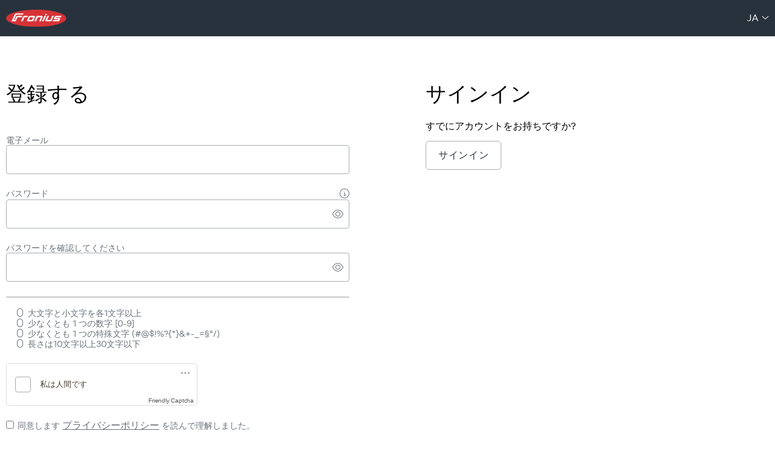

--- FILE ---
content_type: text/html;charset=UTF-8
request_url: https://login.fronius.com/accountrecoveryendpoint/register.do?callback=https%3A%2F%2Flogin.fronius.com%3A443%2Fauthenticationendpoint%2Flogin.do%3Fclient_id%3Dmf_o9iTAyKemNLQTa6Sp6HYonCIa%26commonAuthCallerPath%3D%252Foauth2%252Fauthorize%26forceAuth%3Dfalse%26nonce%3D638049611517001336.NTZiNGY1YmYtN2Q1Yy00ZmJiLWI1OTktN2Q1ODYwYjk5ODQxOWUzNDY2M2QtMjk3OS00YjQ0LTk4Y2YtOGI5Mjc0Njk5ZDY3%26passiveAuth%3Dfalse%26redirect_uri%3Dhttps%253A%252F%252Fwww.solarweb.com%252FAccount%252FExternalLoginCallback%26response_mode%3Dform_post%26response_type%3Dcode%2Bid_token%26scope%3Dopenid%2Bprofile%2Bsolarweb%2Bsolweb_browserid_93c65d8e866a6421e43a4e3d7b75f200%26state%3DOpenIdConnect.AuthenticationProperties%253D9zWAU52SPKAzb4knAlRQyBAXZ4YB_34vTbl8ndLwViwcdKfAdacOqSSwpAZ8kOqFq1ibPfHw5UgxNJLrmixkkWBWWQhtCnjhQH4kdJDIhXPQNUrdtEN66z9vGZYQPa-RprN_h2-CngPZXf-MMMxA-qzFL1G7VOHSlMmQHDpC_CQBPavKq0whEBwk3DbJM1jdbmdnjRfySdISGGDvN3j9FQx-owA6FCeQg-bOaTzjJeuJzilS_ynO4VGx46xj6C9lB3WkW_8QnSHfm0vALb_elJrGRGjq94_VkZ4zR4p491ISq5r04vlLz9esTS9RFcCE8-uw-BKUOMrEYxIJE3bdWrSZ3B8%26tenantDomain%3Dcarbon.super%26x-client-SKU%3DID_NET461%26x-client-ver%3D6.9.0.0%26sessionDataKey%3D7b182dd0-abdc-444c-aa75-5997386e46a0%26relyingParty%3Dmf_o9iTAyKemNLQTa6Sp6HYonCIa%26type%3Doidc%26sp%3DSolar.web%2B-%2BPortals%26isSaaSApp%3Dfalse%26authenticators%3DSAMLSSOAuthenticator%3AFronius%2520Login%3BCustomAuthenticatorLocalMain%3ALOCAL%3ALOCAL&lang=ja
body_size: 9540
content:

































































<!doctype html>
<html lang="ja">
<head>
    <!-- header -->
    
































<meta http-equiv="X-UA-Compatible" content="IE=edge">
<meta charset="utf-8">
<meta name="viewport" content="width=device-width, initial-scale=1.0">

<title>Fronius にログインまたはサインアップ
</title>

<link async="true" href="css/accountrecovery-header-fronius.min.css" rel="stylesheet">
<link async="true" href="css/icons-fronius.min.css" rel="stylesheet">
<link async="true" rel="icon" href="images/favicon.svg" type="image/x-icon"/>

<script src="js/accountrecovery-header-fronius.min.js"></script>
<script type="module" src="js/friendlycaptcha-site.min.js" async defer></script>
<script nomodule src="js/friendlycaptcha-site.compat.min.js" async defer></script>



<header>

    <div class="dark fronius-header">
        <div class="fronius-logo-1">
            <a href="http://www.fronius.com" class="img">
                <img class="logo" alt="Fronius International GmbH" src="libs/themes/default/assets/images/logo-fronius.svg">

            </a>
        </div>

        

        <div class="employee-lang">
            <div class="employee-lang_1">
                <ul>
                    
                </ul>

            </div>

            <div class="employee-lang_2">
                <ul class="language-dropdown">
                    <li>
                        <a id="selectedLang" class="dropbtn" href="#" data-toggle="dropdown" aria-haspopup="true" aria-expanded="false">ja
                        </a>
                        <div class="language-switcher-arrow-down">
                            <span class="fs-angle-down dropdown-toggle"></span>
                        </div>
                        <ul id="languages" class="dropdown-content">
                            
                            <li class="language-switcher">
                                <a class="language-switcher-link dropdown-item" role="tab"
                                   href='https://login.fronius.com:443/accountrecoveryendpoint/register.do?callback=https%3A%2F%2Flogin.fronius.com%3A443%2Fauthenticationendpoint%2Flogin.do%3Fclient_id%3Dmf_o9iTAyKemNLQTa6Sp6HYonCIa%26commonAuthCallerPath%3D%252Foauth2%252Fauthorize%26forceAuth%3Dfalse%26nonce%3D638049611517001336.NTZiNGY1YmYtN2Q1Yy00ZmJiLWI1OTktN2Q1ODYwYjk5ODQxOWUzNDY2M2QtMjk3OS00YjQ0LTk4Y2YtOGI5Mjc0Njk5ZDY3%26passiveAuth%3Dfalse%26redirect_uri%3Dhttps%253A%252F%252Fwww.solarweb.com%252FAccount%252FExternalLoginCallback%26response_mode%3Dform_post%26response_type%3Dcode%2Bid_token%26scope%3Dopenid%2Bprofile%2Bsolarweb%2Bsolweb_browserid_93c65d8e866a6421e43a4e3d7b75f200%26state%3DOpenIdConnect.AuthenticationProperties%[base64]%26tenantDomain%3Dcarbon.super%26x-client-SKU%3DID_NET461%26x-client-ver%3D6.9.0.0%26sessionDataKey%3D7b182dd0-abdc-444c-aa75-5997386e46a0%26relyingParty%3Dmf_o9iTAyKemNLQTa6Sp6HYonCIa%26type%3Doidc%26sp%3DSolar.web%2B-%2BPortals%26isSaaSApp%3Dfalse%26authenticators%3DSAMLSSOAuthenticator%3AFronius%2520Login%3BCustomAuthenticatorLocalMain%3ALOCAL%3ALOCAL&amp;lang=bs'>
                                    Bosanski
                                </a>
                            </li>
                            
                            <li class="language-switcher">
                                <a class="language-switcher-link dropdown-item" role="tab"
                                   href='https://login.fronius.com:443/accountrecoveryendpoint/register.do?callback=https%3A%2F%2Flogin.fronius.com%3A443%2Fauthenticationendpoint%2Flogin.do%3Fclient_id%3Dmf_o9iTAyKemNLQTa6Sp6HYonCIa%26commonAuthCallerPath%3D%252Foauth2%252Fauthorize%26forceAuth%3Dfalse%26nonce%3D638049611517001336.NTZiNGY1YmYtN2Q1Yy00ZmJiLWI1OTktN2Q1ODYwYjk5ODQxOWUzNDY2M2QtMjk3OS00YjQ0LTk4Y2YtOGI5Mjc0Njk5ZDY3%26passiveAuth%3Dfalse%26redirect_uri%3Dhttps%253A%252F%252Fwww.solarweb.com%252FAccount%252FExternalLoginCallback%26response_mode%3Dform_post%26response_type%3Dcode%2Bid_token%26scope%3Dopenid%2Bprofile%2Bsolarweb%2Bsolweb_browserid_93c65d8e866a6421e43a4e3d7b75f200%26state%3DOpenIdConnect.AuthenticationProperties%[base64]%26tenantDomain%3Dcarbon.super%26x-client-SKU%3DID_NET461%26x-client-ver%3D6.9.0.0%26sessionDataKey%3D7b182dd0-abdc-444c-aa75-5997386e46a0%26relyingParty%3Dmf_o9iTAyKemNLQTa6Sp6HYonCIa%26type%3Doidc%26sp%3DSolar.web%2B-%2BPortals%26isSaaSApp%3Dfalse%26authenticators%3DSAMLSSOAuthenticator%3AFronius%2520Login%3BCustomAuthenticatorLocalMain%3ALOCAL%3ALOCAL&amp;lang=da'>
                                    Dansk
                                </a>
                            </li>
                            
                            <li class="language-switcher">
                                <a class="language-switcher-link dropdown-item" role="tab"
                                   href='https://login.fronius.com:443/accountrecoveryendpoint/register.do?callback=https%3A%2F%2Flogin.fronius.com%3A443%2Fauthenticationendpoint%2Flogin.do%3Fclient_id%3Dmf_o9iTAyKemNLQTa6Sp6HYonCIa%26commonAuthCallerPath%3D%252Foauth2%252Fauthorize%26forceAuth%3Dfalse%26nonce%3D638049611517001336.NTZiNGY1YmYtN2Q1Yy00ZmJiLWI1OTktN2Q1ODYwYjk5ODQxOWUzNDY2M2QtMjk3OS00YjQ0LTk4Y2YtOGI5Mjc0Njk5ZDY3%26passiveAuth%3Dfalse%26redirect_uri%3Dhttps%253A%252F%252Fwww.solarweb.com%252FAccount%252FExternalLoginCallback%26response_mode%3Dform_post%26response_type%3Dcode%2Bid_token%26scope%3Dopenid%2Bprofile%2Bsolarweb%2Bsolweb_browserid_93c65d8e866a6421e43a4e3d7b75f200%26state%3DOpenIdConnect.AuthenticationProperties%[base64]%26tenantDomain%3Dcarbon.super%26x-client-SKU%3DID_NET461%26x-client-ver%3D6.9.0.0%26sessionDataKey%3D7b182dd0-abdc-444c-aa75-5997386e46a0%26relyingParty%3Dmf_o9iTAyKemNLQTa6Sp6HYonCIa%26type%3Doidc%26sp%3DSolar.web%2B-%2BPortals%26isSaaSApp%3Dfalse%26authenticators%3DSAMLSSOAuthenticator%3AFronius%2520Login%3BCustomAuthenticatorLocalMain%3ALOCAL%3ALOCAL&amp;lang=de'>
                                    Deutsch
                                </a>
                            </li>
                            
                            <li class="language-switcher">
                                <a class="language-switcher-link dropdown-item" role="tab"
                                   href='https://login.fronius.com:443/accountrecoveryendpoint/register.do?callback=https%3A%2F%2Flogin.fronius.com%3A443%2Fauthenticationendpoint%2Flogin.do%3Fclient_id%3Dmf_o9iTAyKemNLQTa6Sp6HYonCIa%26commonAuthCallerPath%3D%252Foauth2%252Fauthorize%26forceAuth%3Dfalse%26nonce%3D638049611517001336.NTZiNGY1YmYtN2Q1Yy00ZmJiLWI1OTktN2Q1ODYwYjk5ODQxOWUzNDY2M2QtMjk3OS00YjQ0LTk4Y2YtOGI5Mjc0Njk5ZDY3%26passiveAuth%3Dfalse%26redirect_uri%3Dhttps%253A%252F%252Fwww.solarweb.com%252FAccount%252FExternalLoginCallback%26response_mode%3Dform_post%26response_type%3Dcode%2Bid_token%26scope%3Dopenid%2Bprofile%2Bsolarweb%2Bsolweb_browserid_93c65d8e866a6421e43a4e3d7b75f200%26state%3DOpenIdConnect.AuthenticationProperties%[base64]%26tenantDomain%3Dcarbon.super%26x-client-SKU%3DID_NET461%26x-client-ver%3D6.9.0.0%26sessionDataKey%3D7b182dd0-abdc-444c-aa75-5997386e46a0%26relyingParty%3Dmf_o9iTAyKemNLQTa6Sp6HYonCIa%26type%3Doidc%26sp%3DSolar.web%2B-%2BPortals%26isSaaSApp%3Dfalse%26authenticators%3DSAMLSSOAuthenticator%3AFronius%2520Login%3BCustomAuthenticatorLocalMain%3ALOCAL%3ALOCAL&amp;lang=et'>
                                    Eesti keel
                                </a>
                            </li>
                            
                            <li class="language-switcher">
                                <a class="language-switcher-link dropdown-item" role="tab"
                                   href='https://login.fronius.com:443/accountrecoveryendpoint/register.do?callback=https%3A%2F%2Flogin.fronius.com%3A443%2Fauthenticationendpoint%2Flogin.do%3Fclient_id%3Dmf_o9iTAyKemNLQTa6Sp6HYonCIa%26commonAuthCallerPath%3D%252Foauth2%252Fauthorize%26forceAuth%3Dfalse%26nonce%3D638049611517001336.NTZiNGY1YmYtN2Q1Yy00ZmJiLWI1OTktN2Q1ODYwYjk5ODQxOWUzNDY2M2QtMjk3OS00YjQ0LTk4Y2YtOGI5Mjc0Njk5ZDY3%26passiveAuth%3Dfalse%26redirect_uri%3Dhttps%253A%252F%252Fwww.solarweb.com%252FAccount%252FExternalLoginCallback%26response_mode%3Dform_post%26response_type%3Dcode%2Bid_token%26scope%3Dopenid%2Bprofile%2Bsolarweb%2Bsolweb_browserid_93c65d8e866a6421e43a4e3d7b75f200%26state%3DOpenIdConnect.AuthenticationProperties%[base64]%26tenantDomain%3Dcarbon.super%26x-client-SKU%3DID_NET461%26x-client-ver%3D6.9.0.0%26sessionDataKey%3D7b182dd0-abdc-444c-aa75-5997386e46a0%26relyingParty%3Dmf_o9iTAyKemNLQTa6Sp6HYonCIa%26type%3Doidc%26sp%3DSolar.web%2B-%2BPortals%26isSaaSApp%3Dfalse%26authenticators%3DSAMLSSOAuthenticator%3AFronius%2520Login%3BCustomAuthenticatorLocalMain%3ALOCAL%3ALOCAL&amp;lang=en'>
                                    English
                                </a>
                            </li>
                            
                            <li class="language-switcher">
                                <a class="language-switcher-link dropdown-item" role="tab"
                                   href='https://login.fronius.com:443/accountrecoveryendpoint/register.do?callback=https%3A%2F%2Flogin.fronius.com%3A443%2Fauthenticationendpoint%2Flogin.do%3Fclient_id%3Dmf_o9iTAyKemNLQTa6Sp6HYonCIa%26commonAuthCallerPath%3D%252Foauth2%252Fauthorize%26forceAuth%3Dfalse%26nonce%3D638049611517001336.NTZiNGY1YmYtN2Q1Yy00ZmJiLWI1OTktN2Q1ODYwYjk5ODQxOWUzNDY2M2QtMjk3OS00YjQ0LTk4Y2YtOGI5Mjc0Njk5ZDY3%26passiveAuth%3Dfalse%26redirect_uri%3Dhttps%253A%252F%252Fwww.solarweb.com%252FAccount%252FExternalLoginCallback%26response_mode%3Dform_post%26response_type%3Dcode%2Bid_token%26scope%3Dopenid%2Bprofile%2Bsolarweb%2Bsolweb_browserid_93c65d8e866a6421e43a4e3d7b75f200%26state%3DOpenIdConnect.AuthenticationProperties%[base64]%26tenantDomain%3Dcarbon.super%26x-client-SKU%3DID_NET461%26x-client-ver%3D6.9.0.0%26sessionDataKey%3D7b182dd0-abdc-444c-aa75-5997386e46a0%26relyingParty%3Dmf_o9iTAyKemNLQTa6Sp6HYonCIa%26type%3Doidc%26sp%3DSolar.web%2B-%2BPortals%26isSaaSApp%3Dfalse%26authenticators%3DSAMLSSOAuthenticator%3AFronius%2520Login%3BCustomAuthenticatorLocalMain%3ALOCAL%3ALOCAL&amp;lang=es'>
                                    Español
                                </a>
                            </li>
                            
                            <li class="language-switcher">
                                <a class="language-switcher-link dropdown-item" role="tab"
                                   href='https://login.fronius.com:443/accountrecoveryendpoint/register.do?callback=https%3A%2F%2Flogin.fronius.com%3A443%2Fauthenticationendpoint%2Flogin.do%3Fclient_id%3Dmf_o9iTAyKemNLQTa6Sp6HYonCIa%26commonAuthCallerPath%3D%252Foauth2%252Fauthorize%26forceAuth%3Dfalse%26nonce%3D638049611517001336.NTZiNGY1YmYtN2Q1Yy00ZmJiLWI1OTktN2Q1ODYwYjk5ODQxOWUzNDY2M2QtMjk3OS00YjQ0LTk4Y2YtOGI5Mjc0Njk5ZDY3%26passiveAuth%3Dfalse%26redirect_uri%3Dhttps%253A%252F%252Fwww.solarweb.com%252FAccount%252FExternalLoginCallback%26response_mode%3Dform_post%26response_type%3Dcode%2Bid_token%26scope%3Dopenid%2Bprofile%2Bsolarweb%2Bsolweb_browserid_93c65d8e866a6421e43a4e3d7b75f200%26state%3DOpenIdConnect.AuthenticationProperties%[base64]%26tenantDomain%3Dcarbon.super%26x-client-SKU%3DID_NET461%26x-client-ver%3D6.9.0.0%26sessionDataKey%3D7b182dd0-abdc-444c-aa75-5997386e46a0%26relyingParty%3Dmf_o9iTAyKemNLQTa6Sp6HYonCIa%26type%3Doidc%26sp%3DSolar.web%2B-%2BPortals%26isSaaSApp%3Dfalse%26authenticators%3DSAMLSSOAuthenticator%3AFronius%2520Login%3BCustomAuthenticatorLocalMain%3ALOCAL%3ALOCAL&amp;lang=fr'>
                                    Français
                                </a>
                            </li>
                            
                            <li class="language-switcher">
                                <a class="language-switcher-link dropdown-item" role="tab"
                                   href='https://login.fronius.com:443/accountrecoveryendpoint/register.do?callback=https%3A%2F%2Flogin.fronius.com%3A443%2Fauthenticationendpoint%2Flogin.do%3Fclient_id%3Dmf_o9iTAyKemNLQTa6Sp6HYonCIa%26commonAuthCallerPath%3D%252Foauth2%252Fauthorize%26forceAuth%3Dfalse%26nonce%3D638049611517001336.NTZiNGY1YmYtN2Q1Yy00ZmJiLWI1OTktN2Q1ODYwYjk5ODQxOWUzNDY2M2QtMjk3OS00YjQ0LTk4Y2YtOGI5Mjc0Njk5ZDY3%26passiveAuth%3Dfalse%26redirect_uri%3Dhttps%253A%252F%252Fwww.solarweb.com%252FAccount%252FExternalLoginCallback%26response_mode%3Dform_post%26response_type%3Dcode%2Bid_token%26scope%3Dopenid%2Bprofile%2Bsolarweb%2Bsolweb_browserid_93c65d8e866a6421e43a4e3d7b75f200%26state%3DOpenIdConnect.AuthenticationProperties%[base64]%26tenantDomain%3Dcarbon.super%26x-client-SKU%3DID_NET461%26x-client-ver%3D6.9.0.0%26sessionDataKey%3D7b182dd0-abdc-444c-aa75-5997386e46a0%26relyingParty%3Dmf_o9iTAyKemNLQTa6Sp6HYonCIa%26type%3Doidc%26sp%3DSolar.web%2B-%2BPortals%26isSaaSApp%3Dfalse%26authenticators%3DSAMLSSOAuthenticator%3AFronius%2520Login%3BCustomAuthenticatorLocalMain%3ALOCAL%3ALOCAL&amp;lang=hr'>
                                    Hrvatski
                                </a>
                            </li>
                            
                            <li class="language-switcher">
                                <a class="language-switcher-link dropdown-item" role="tab"
                                   href='https://login.fronius.com:443/accountrecoveryendpoint/register.do?callback=https%3A%2F%2Flogin.fronius.com%3A443%2Fauthenticationendpoint%2Flogin.do%3Fclient_id%3Dmf_o9iTAyKemNLQTa6Sp6HYonCIa%26commonAuthCallerPath%3D%252Foauth2%252Fauthorize%26forceAuth%3Dfalse%26nonce%3D638049611517001336.NTZiNGY1YmYtN2Q1Yy00ZmJiLWI1OTktN2Q1ODYwYjk5ODQxOWUzNDY2M2QtMjk3OS00YjQ0LTk4Y2YtOGI5Mjc0Njk5ZDY3%26passiveAuth%3Dfalse%26redirect_uri%3Dhttps%253A%252F%252Fwww.solarweb.com%252FAccount%252FExternalLoginCallback%26response_mode%3Dform_post%26response_type%3Dcode%2Bid_token%26scope%3Dopenid%2Bprofile%2Bsolarweb%2Bsolweb_browserid_93c65d8e866a6421e43a4e3d7b75f200%26state%3DOpenIdConnect.AuthenticationProperties%[base64]%26tenantDomain%3Dcarbon.super%26x-client-SKU%3DID_NET461%26x-client-ver%3D6.9.0.0%26sessionDataKey%3D7b182dd0-abdc-444c-aa75-5997386e46a0%26relyingParty%3Dmf_o9iTAyKemNLQTa6Sp6HYonCIa%26type%3Doidc%26sp%3DSolar.web%2B-%2BPortals%26isSaaSApp%3Dfalse%26authenticators%3DSAMLSSOAuthenticator%3AFronius%2520Login%3BCustomAuthenticatorLocalMain%3ALOCAL%3ALOCAL&amp;lang=it'>
                                    Italiano
                                </a>
                            </li>
                            
                            <li class="language-switcher">
                                <a class="language-switcher-link dropdown-item" role="tab"
                                   href='https://login.fronius.com:443/accountrecoveryendpoint/register.do?callback=https%3A%2F%2Flogin.fronius.com%3A443%2Fauthenticationendpoint%2Flogin.do%3Fclient_id%3Dmf_o9iTAyKemNLQTa6Sp6HYonCIa%26commonAuthCallerPath%3D%252Foauth2%252Fauthorize%26forceAuth%3Dfalse%26nonce%3D638049611517001336.NTZiNGY1YmYtN2Q1Yy00ZmJiLWI1OTktN2Q1ODYwYjk5ODQxOWUzNDY2M2QtMjk3OS00YjQ0LTk4Y2YtOGI5Mjc0Njk5ZDY3%26passiveAuth%3Dfalse%26redirect_uri%3Dhttps%253A%252F%252Fwww.solarweb.com%252FAccount%252FExternalLoginCallback%26response_mode%3Dform_post%26response_type%3Dcode%2Bid_token%26scope%3Dopenid%2Bprofile%2Bsolarweb%2Bsolweb_browserid_93c65d8e866a6421e43a4e3d7b75f200%26state%3DOpenIdConnect.AuthenticationProperties%[base64]%26tenantDomain%3Dcarbon.super%26x-client-SKU%3DID_NET461%26x-client-ver%3D6.9.0.0%26sessionDataKey%3D7b182dd0-abdc-444c-aa75-5997386e46a0%26relyingParty%3Dmf_o9iTAyKemNLQTa6Sp6HYonCIa%26type%3Doidc%26sp%3DSolar.web%2B-%2BPortals%26isSaaSApp%3Dfalse%26authenticators%3DSAMLSSOAuthenticator%3AFronius%2520Login%3BCustomAuthenticatorLocalMain%3ALOCAL%3ALOCAL&amp;lang=lv'>
                                    Latvių
                                </a>
                            </li>
                            
                            <li class="language-switcher">
                                <a class="language-switcher-link dropdown-item" role="tab"
                                   href='https://login.fronius.com:443/accountrecoveryendpoint/register.do?callback=https%3A%2F%2Flogin.fronius.com%3A443%2Fauthenticationendpoint%2Flogin.do%3Fclient_id%3Dmf_o9iTAyKemNLQTa6Sp6HYonCIa%26commonAuthCallerPath%3D%252Foauth2%252Fauthorize%26forceAuth%3Dfalse%26nonce%3D638049611517001336.NTZiNGY1YmYtN2Q1Yy00ZmJiLWI1OTktN2Q1ODYwYjk5ODQxOWUzNDY2M2QtMjk3OS00YjQ0LTk4Y2YtOGI5Mjc0Njk5ZDY3%26passiveAuth%3Dfalse%26redirect_uri%3Dhttps%253A%252F%252Fwww.solarweb.com%252FAccount%252FExternalLoginCallback%26response_mode%3Dform_post%26response_type%3Dcode%2Bid_token%26scope%3Dopenid%2Bprofile%2Bsolarweb%2Bsolweb_browserid_93c65d8e866a6421e43a4e3d7b75f200%26state%3DOpenIdConnect.AuthenticationProperties%[base64]%26tenantDomain%3Dcarbon.super%26x-client-SKU%3DID_NET461%26x-client-ver%3D6.9.0.0%26sessionDataKey%3D7b182dd0-abdc-444c-aa75-5997386e46a0%26relyingParty%3Dmf_o9iTAyKemNLQTa6Sp6HYonCIa%26type%3Doidc%26sp%3DSolar.web%2B-%2BPortals%26isSaaSApp%3Dfalse%26authenticators%3DSAMLSSOAuthenticator%3AFronius%2520Login%3BCustomAuthenticatorLocalMain%3ALOCAL%3ALOCAL&amp;lang=lt'>
                                    Lietuviešu
                                </a>
                            </li>
                            
                            <li class="language-switcher">
                                <a class="language-switcher-link dropdown-item" role="tab"
                                   href='https://login.fronius.com:443/accountrecoveryendpoint/register.do?callback=https%3A%2F%2Flogin.fronius.com%3A443%2Fauthenticationendpoint%2Flogin.do%3Fclient_id%3Dmf_o9iTAyKemNLQTa6Sp6HYonCIa%26commonAuthCallerPath%3D%252Foauth2%252Fauthorize%26forceAuth%3Dfalse%26nonce%3D638049611517001336.NTZiNGY1YmYtN2Q1Yy00ZmJiLWI1OTktN2Q1ODYwYjk5ODQxOWUzNDY2M2QtMjk3OS00YjQ0LTk4Y2YtOGI5Mjc0Njk5ZDY3%26passiveAuth%3Dfalse%26redirect_uri%3Dhttps%253A%252F%252Fwww.solarweb.com%252FAccount%252FExternalLoginCallback%26response_mode%3Dform_post%26response_type%3Dcode%2Bid_token%26scope%3Dopenid%2Bprofile%2Bsolarweb%2Bsolweb_browserid_93c65d8e866a6421e43a4e3d7b75f200%26state%3DOpenIdConnect.AuthenticationProperties%[base64]%26tenantDomain%3Dcarbon.super%26x-client-SKU%3DID_NET461%26x-client-ver%3D6.9.0.0%26sessionDataKey%3D7b182dd0-abdc-444c-aa75-5997386e46a0%26relyingParty%3Dmf_o9iTAyKemNLQTa6Sp6HYonCIa%26type%3Doidc%26sp%3DSolar.web%2B-%2BPortals%26isSaaSApp%3Dfalse%26authenticators%3DSAMLSSOAuthenticator%3AFronius%2520Login%3BCustomAuthenticatorLocalMain%3ALOCAL%3ALOCAL&amp;lang=hu'>
                                    Magyar
                                </a>
                            </li>
                            
                            <li class="language-switcher">
                                <a class="language-switcher-link dropdown-item" role="tab"
                                   href='https://login.fronius.com:443/accountrecoveryendpoint/register.do?callback=https%3A%2F%2Flogin.fronius.com%3A443%2Fauthenticationendpoint%2Flogin.do%3Fclient_id%3Dmf_o9iTAyKemNLQTa6Sp6HYonCIa%26commonAuthCallerPath%3D%252Foauth2%252Fauthorize%26forceAuth%3Dfalse%26nonce%3D638049611517001336.NTZiNGY1YmYtN2Q1Yy00ZmJiLWI1OTktN2Q1ODYwYjk5ODQxOWUzNDY2M2QtMjk3OS00YjQ0LTk4Y2YtOGI5Mjc0Njk5ZDY3%26passiveAuth%3Dfalse%26redirect_uri%3Dhttps%253A%252F%252Fwww.solarweb.com%252FAccount%252FExternalLoginCallback%26response_mode%3Dform_post%26response_type%3Dcode%2Bid_token%26scope%3Dopenid%2Bprofile%2Bsolarweb%2Bsolweb_browserid_93c65d8e866a6421e43a4e3d7b75f200%26state%3DOpenIdConnect.AuthenticationProperties%[base64]%26tenantDomain%3Dcarbon.super%26x-client-SKU%3DID_NET461%26x-client-ver%3D6.9.0.0%26sessionDataKey%3D7b182dd0-abdc-444c-aa75-5997386e46a0%26relyingParty%3Dmf_o9iTAyKemNLQTa6Sp6HYonCIa%26type%3Doidc%26sp%3DSolar.web%2B-%2BPortals%26isSaaSApp%3Dfalse%26authenticators%3DSAMLSSOAuthenticator%3AFronius%2520Login%3BCustomAuthenticatorLocalMain%3ALOCAL%3ALOCAL&amp;lang=nl'>
                                    Nederlands
                                </a>
                            </li>
                            
                            <li class="language-switcher">
                                <a class="language-switcher-link dropdown-item" role="tab"
                                   href='https://login.fronius.com:443/accountrecoveryendpoint/register.do?callback=https%3A%2F%2Flogin.fronius.com%3A443%2Fauthenticationendpoint%2Flogin.do%3Fclient_id%3Dmf_o9iTAyKemNLQTa6Sp6HYonCIa%26commonAuthCallerPath%3D%252Foauth2%252Fauthorize%26forceAuth%3Dfalse%26nonce%3D638049611517001336.NTZiNGY1YmYtN2Q1Yy00ZmJiLWI1OTktN2Q1ODYwYjk5ODQxOWUzNDY2M2QtMjk3OS00YjQ0LTk4Y2YtOGI5Mjc0Njk5ZDY3%26passiveAuth%3Dfalse%26redirect_uri%3Dhttps%253A%252F%252Fwww.solarweb.com%252FAccount%252FExternalLoginCallback%26response_mode%3Dform_post%26response_type%3Dcode%2Bid_token%26scope%3Dopenid%2Bprofile%2Bsolarweb%2Bsolweb_browserid_93c65d8e866a6421e43a4e3d7b75f200%26state%3DOpenIdConnect.AuthenticationProperties%[base64]%26tenantDomain%3Dcarbon.super%26x-client-SKU%3DID_NET461%26x-client-ver%3D6.9.0.0%26sessionDataKey%3D7b182dd0-abdc-444c-aa75-5997386e46a0%26relyingParty%3Dmf_o9iTAyKemNLQTa6Sp6HYonCIa%26type%3Doidc%26sp%3DSolar.web%2B-%2BPortals%26isSaaSApp%3Dfalse%26authenticators%3DSAMLSSOAuthenticator%3AFronius%2520Login%3BCustomAuthenticatorLocalMain%3ALOCAL%3ALOCAL&amp;lang=no'>
                                    Norsk
                                </a>
                            </li>
                            
                            <li class="language-switcher">
                                <a class="language-switcher-link dropdown-item" role="tab"
                                   href='https://login.fronius.com:443/accountrecoveryendpoint/register.do?callback=https%3A%2F%2Flogin.fronius.com%3A443%2Fauthenticationendpoint%2Flogin.do%3Fclient_id%3Dmf_o9iTAyKemNLQTa6Sp6HYonCIa%26commonAuthCallerPath%3D%252Foauth2%252Fauthorize%26forceAuth%3Dfalse%26nonce%3D638049611517001336.NTZiNGY1YmYtN2Q1Yy00ZmJiLWI1OTktN2Q1ODYwYjk5ODQxOWUzNDY2M2QtMjk3OS00YjQ0LTk4Y2YtOGI5Mjc0Njk5ZDY3%26passiveAuth%3Dfalse%26redirect_uri%3Dhttps%253A%252F%252Fwww.solarweb.com%252FAccount%252FExternalLoginCallback%26response_mode%3Dform_post%26response_type%3Dcode%2Bid_token%26scope%3Dopenid%2Bprofile%2Bsolarweb%2Bsolweb_browserid_93c65d8e866a6421e43a4e3d7b75f200%26state%3DOpenIdConnect.AuthenticationProperties%[base64]%26tenantDomain%3Dcarbon.super%26x-client-SKU%3DID_NET461%26x-client-ver%3D6.9.0.0%26sessionDataKey%3D7b182dd0-abdc-444c-aa75-5997386e46a0%26relyingParty%3Dmf_o9iTAyKemNLQTa6Sp6HYonCIa%26type%3Doidc%26sp%3DSolar.web%2B-%2BPortals%26isSaaSApp%3Dfalse%26authenticators%3DSAMLSSOAuthenticator%3AFronius%2520Login%3BCustomAuthenticatorLocalMain%3ALOCAL%3ALOCAL&amp;lang=pl'>
                                    Polski
                                </a>
                            </li>
                            
                            <li class="language-switcher">
                                <a class="language-switcher-link dropdown-item" role="tab"
                                   href='https://login.fronius.com:443/accountrecoveryendpoint/register.do?callback=https%3A%2F%2Flogin.fronius.com%3A443%2Fauthenticationendpoint%2Flogin.do%3Fclient_id%3Dmf_o9iTAyKemNLQTa6Sp6HYonCIa%26commonAuthCallerPath%3D%252Foauth2%252Fauthorize%26forceAuth%3Dfalse%26nonce%3D638049611517001336.NTZiNGY1YmYtN2Q1Yy00ZmJiLWI1OTktN2Q1ODYwYjk5ODQxOWUzNDY2M2QtMjk3OS00YjQ0LTk4Y2YtOGI5Mjc0Njk5ZDY3%26passiveAuth%3Dfalse%26redirect_uri%3Dhttps%253A%252F%252Fwww.solarweb.com%252FAccount%252FExternalLoginCallback%26response_mode%3Dform_post%26response_type%3Dcode%2Bid_token%26scope%3Dopenid%2Bprofile%2Bsolarweb%2Bsolweb_browserid_93c65d8e866a6421e43a4e3d7b75f200%26state%3DOpenIdConnect.AuthenticationProperties%[base64]%26tenantDomain%3Dcarbon.super%26x-client-SKU%3DID_NET461%26x-client-ver%3D6.9.0.0%26sessionDataKey%3D7b182dd0-abdc-444c-aa75-5997386e46a0%26relyingParty%3Dmf_o9iTAyKemNLQTa6Sp6HYonCIa%26type%3Doidc%26sp%3DSolar.web%2B-%2BPortals%26isSaaSApp%3Dfalse%26authenticators%3DSAMLSSOAuthenticator%3AFronius%2520Login%3BCustomAuthenticatorLocalMain%3ALOCAL%3ALOCAL&amp;lang=pt'>
                                    Português
                                </a>
                            </li>
                            
                            <li class="language-switcher">
                                <a class="language-switcher-link dropdown-item" role="tab"
                                   href='https://login.fronius.com:443/accountrecoveryendpoint/register.do?callback=https%3A%2F%2Flogin.fronius.com%3A443%2Fauthenticationendpoint%2Flogin.do%3Fclient_id%3Dmf_o9iTAyKemNLQTa6Sp6HYonCIa%26commonAuthCallerPath%3D%252Foauth2%252Fauthorize%26forceAuth%3Dfalse%26nonce%3D638049611517001336.NTZiNGY1YmYtN2Q1Yy00ZmJiLWI1OTktN2Q1ODYwYjk5ODQxOWUzNDY2M2QtMjk3OS00YjQ0LTk4Y2YtOGI5Mjc0Njk5ZDY3%26passiveAuth%3Dfalse%26redirect_uri%3Dhttps%253A%252F%252Fwww.solarweb.com%252FAccount%252FExternalLoginCallback%26response_mode%3Dform_post%26response_type%3Dcode%2Bid_token%26scope%3Dopenid%2Bprofile%2Bsolarweb%2Bsolweb_browserid_93c65d8e866a6421e43a4e3d7b75f200%26state%3DOpenIdConnect.AuthenticationProperties%[base64]%26tenantDomain%3Dcarbon.super%26x-client-SKU%3DID_NET461%26x-client-ver%3D6.9.0.0%26sessionDataKey%3D7b182dd0-abdc-444c-aa75-5997386e46a0%26relyingParty%3Dmf_o9iTAyKemNLQTa6Sp6HYonCIa%26type%3Doidc%26sp%3DSolar.web%2B-%2BPortals%26isSaaSApp%3Dfalse%26authenticators%3DSAMLSSOAuthenticator%3AFronius%2520Login%3BCustomAuthenticatorLocalMain%3ALOCAL%3ALOCAL&amp;lang=ro'>
                                    Română
                                </a>
                            </li>
                            
                            <li class="language-switcher">
                                <a class="language-switcher-link dropdown-item" role="tab"
                                   href='https://login.fronius.com:443/accountrecoveryendpoint/register.do?callback=https%3A%2F%2Flogin.fronius.com%3A443%2Fauthenticationendpoint%2Flogin.do%3Fclient_id%3Dmf_o9iTAyKemNLQTa6Sp6HYonCIa%26commonAuthCallerPath%3D%252Foauth2%252Fauthorize%26forceAuth%3Dfalse%26nonce%3D638049611517001336.NTZiNGY1YmYtN2Q1Yy00ZmJiLWI1OTktN2Q1ODYwYjk5ODQxOWUzNDY2M2QtMjk3OS00YjQ0LTk4Y2YtOGI5Mjc0Njk5ZDY3%26passiveAuth%3Dfalse%26redirect_uri%3Dhttps%253A%252F%252Fwww.solarweb.com%252FAccount%252FExternalLoginCallback%26response_mode%3Dform_post%26response_type%3Dcode%2Bid_token%26scope%3Dopenid%2Bprofile%2Bsolarweb%2Bsolweb_browserid_93c65d8e866a6421e43a4e3d7b75f200%26state%3DOpenIdConnect.AuthenticationProperties%[base64]%26tenantDomain%3Dcarbon.super%26x-client-SKU%3DID_NET461%26x-client-ver%3D6.9.0.0%26sessionDataKey%3D7b182dd0-abdc-444c-aa75-5997386e46a0%26relyingParty%3Dmf_o9iTAyKemNLQTa6Sp6HYonCIa%26type%3Doidc%26sp%3DSolar.web%2B-%2BPortals%26isSaaSApp%3Dfalse%26authenticators%3DSAMLSSOAuthenticator%3AFronius%2520Login%3BCustomAuthenticatorLocalMain%3ALOCAL%3ALOCAL&amp;lang=sk'>
                                    Slovenský
                                </a>
                            </li>
                            
                            <li class="language-switcher">
                                <a class="language-switcher-link dropdown-item" role="tab"
                                   href='https://login.fronius.com:443/accountrecoveryendpoint/register.do?callback=https%3A%2F%2Flogin.fronius.com%3A443%2Fauthenticationendpoint%2Flogin.do%3Fclient_id%3Dmf_o9iTAyKemNLQTa6Sp6HYonCIa%26commonAuthCallerPath%3D%252Foauth2%252Fauthorize%26forceAuth%3Dfalse%26nonce%3D638049611517001336.NTZiNGY1YmYtN2Q1Yy00ZmJiLWI1OTktN2Q1ODYwYjk5ODQxOWUzNDY2M2QtMjk3OS00YjQ0LTk4Y2YtOGI5Mjc0Njk5ZDY3%26passiveAuth%3Dfalse%26redirect_uri%3Dhttps%253A%252F%252Fwww.solarweb.com%252FAccount%252FExternalLoginCallback%26response_mode%3Dform_post%26response_type%3Dcode%2Bid_token%26scope%3Dopenid%2Bprofile%2Bsolarweb%2Bsolweb_browserid_93c65d8e866a6421e43a4e3d7b75f200%26state%3DOpenIdConnect.AuthenticationProperties%[base64]%26tenantDomain%3Dcarbon.super%26x-client-SKU%3DID_NET461%26x-client-ver%3D6.9.0.0%26sessionDataKey%3D7b182dd0-abdc-444c-aa75-5997386e46a0%26relyingParty%3Dmf_o9iTAyKemNLQTa6Sp6HYonCIa%26type%3Doidc%26sp%3DSolar.web%2B-%2BPortals%26isSaaSApp%3Dfalse%26authenticators%3DSAMLSSOAuthenticator%3AFronius%2520Login%3BCustomAuthenticatorLocalMain%3ALOCAL%3ALOCAL&amp;lang=sl'>
                                    Slovenščina
                                </a>
                            </li>
                            
                            <li class="language-switcher">
                                <a class="language-switcher-link dropdown-item" role="tab"
                                   href='https://login.fronius.com:443/accountrecoveryendpoint/register.do?callback=https%3A%2F%2Flogin.fronius.com%3A443%2Fauthenticationendpoint%2Flogin.do%3Fclient_id%3Dmf_o9iTAyKemNLQTa6Sp6HYonCIa%26commonAuthCallerPath%3D%252Foauth2%252Fauthorize%26forceAuth%3Dfalse%26nonce%3D638049611517001336.NTZiNGY1YmYtN2Q1Yy00ZmJiLWI1OTktN2Q1ODYwYjk5ODQxOWUzNDY2M2QtMjk3OS00YjQ0LTk4Y2YtOGI5Mjc0Njk5ZDY3%26passiveAuth%3Dfalse%26redirect_uri%3Dhttps%253A%252F%252Fwww.solarweb.com%252FAccount%252FExternalLoginCallback%26response_mode%3Dform_post%26response_type%3Dcode%2Bid_token%26scope%3Dopenid%2Bprofile%2Bsolarweb%2Bsolweb_browserid_93c65d8e866a6421e43a4e3d7b75f200%26state%3DOpenIdConnect.AuthenticationProperties%[base64]%26tenantDomain%3Dcarbon.super%26x-client-SKU%3DID_NET461%26x-client-ver%3D6.9.0.0%26sessionDataKey%3D7b182dd0-abdc-444c-aa75-5997386e46a0%26relyingParty%3Dmf_o9iTAyKemNLQTa6Sp6HYonCIa%26type%3Doidc%26sp%3DSolar.web%2B-%2BPortals%26isSaaSApp%3Dfalse%26authenticators%3DSAMLSSOAuthenticator%3AFronius%2520Login%3BCustomAuthenticatorLocalMain%3ALOCAL%3ALOCAL&amp;lang=fi'>
                                    Suomi
                                </a>
                            </li>
                            
                            <li class="language-switcher">
                                <a class="language-switcher-link dropdown-item" role="tab"
                                   href='https://login.fronius.com:443/accountrecoveryendpoint/register.do?callback=https%3A%2F%2Flogin.fronius.com%3A443%2Fauthenticationendpoint%2Flogin.do%3Fclient_id%3Dmf_o9iTAyKemNLQTa6Sp6HYonCIa%26commonAuthCallerPath%3D%252Foauth2%252Fauthorize%26forceAuth%3Dfalse%26nonce%3D638049611517001336.NTZiNGY1YmYtN2Q1Yy00ZmJiLWI1OTktN2Q1ODYwYjk5ODQxOWUzNDY2M2QtMjk3OS00YjQ0LTk4Y2YtOGI5Mjc0Njk5ZDY3%26passiveAuth%3Dfalse%26redirect_uri%3Dhttps%253A%252F%252Fwww.solarweb.com%252FAccount%252FExternalLoginCallback%26response_mode%3Dform_post%26response_type%3Dcode%2Bid_token%26scope%3Dopenid%2Bprofile%2Bsolarweb%2Bsolweb_browserid_93c65d8e866a6421e43a4e3d7b75f200%26state%3DOpenIdConnect.AuthenticationProperties%[base64]%26tenantDomain%3Dcarbon.super%26x-client-SKU%3DID_NET461%26x-client-ver%3D6.9.0.0%26sessionDataKey%3D7b182dd0-abdc-444c-aa75-5997386e46a0%26relyingParty%3Dmf_o9iTAyKemNLQTa6Sp6HYonCIa%26type%3Doidc%26sp%3DSolar.web%2B-%2BPortals%26isSaaSApp%3Dfalse%26authenticators%3DSAMLSSOAuthenticator%3AFronius%2520Login%3BCustomAuthenticatorLocalMain%3ALOCAL%3ALOCAL&amp;lang=sv'>
                                    Svenska
                                </a>
                            </li>
                            
                            <li class="language-switcher">
                                <a class="language-switcher-link dropdown-item" role="tab"
                                   href='https://login.fronius.com:443/accountrecoveryendpoint/register.do?callback=https%3A%2F%2Flogin.fronius.com%3A443%2Fauthenticationendpoint%2Flogin.do%3Fclient_id%3Dmf_o9iTAyKemNLQTa6Sp6HYonCIa%26commonAuthCallerPath%3D%252Foauth2%252Fauthorize%26forceAuth%3Dfalse%26nonce%3D638049611517001336.NTZiNGY1YmYtN2Q1Yy00ZmJiLWI1OTktN2Q1ODYwYjk5ODQxOWUzNDY2M2QtMjk3OS00YjQ0LTk4Y2YtOGI5Mjc0Njk5ZDY3%26passiveAuth%3Dfalse%26redirect_uri%3Dhttps%253A%252F%252Fwww.solarweb.com%252FAccount%252FExternalLoginCallback%26response_mode%3Dform_post%26response_type%3Dcode%2Bid_token%26scope%3Dopenid%2Bprofile%2Bsolarweb%2Bsolweb_browserid_93c65d8e866a6421e43a4e3d7b75f200%26state%3DOpenIdConnect.AuthenticationProperties%[base64]%26tenantDomain%3Dcarbon.super%26x-client-SKU%3DID_NET461%26x-client-ver%3D6.9.0.0%26sessionDataKey%3D7b182dd0-abdc-444c-aa75-5997386e46a0%26relyingParty%3Dmf_o9iTAyKemNLQTa6Sp6HYonCIa%26type%3Doidc%26sp%3DSolar.web%2B-%2BPortals%26isSaaSApp%3Dfalse%26authenticators%3DSAMLSSOAuthenticator%3AFronius%2520Login%3BCustomAuthenticatorLocalMain%3ALOCAL%3ALOCAL&amp;lang=vi'>
                                    Tiếng Việt
                                </a>
                            </li>
                            
                            <li class="language-switcher">
                                <a class="language-switcher-link dropdown-item" role="tab"
                                   href='https://login.fronius.com:443/accountrecoveryendpoint/register.do?callback=https%3A%2F%2Flogin.fronius.com%3A443%2Fauthenticationendpoint%2Flogin.do%3Fclient_id%3Dmf_o9iTAyKemNLQTa6Sp6HYonCIa%26commonAuthCallerPath%3D%252Foauth2%252Fauthorize%26forceAuth%3Dfalse%26nonce%3D638049611517001336.NTZiNGY1YmYtN2Q1Yy00ZmJiLWI1OTktN2Q1ODYwYjk5ODQxOWUzNDY2M2QtMjk3OS00YjQ0LTk4Y2YtOGI5Mjc0Njk5ZDY3%26passiveAuth%3Dfalse%26redirect_uri%3Dhttps%253A%252F%252Fwww.solarweb.com%252FAccount%252FExternalLoginCallback%26response_mode%3Dform_post%26response_type%3Dcode%2Bid_token%26scope%3Dopenid%2Bprofile%2Bsolarweb%2Bsolweb_browserid_93c65d8e866a6421e43a4e3d7b75f200%26state%3DOpenIdConnect.AuthenticationProperties%[base64]%26tenantDomain%3Dcarbon.super%26x-client-SKU%3DID_NET461%26x-client-ver%3D6.9.0.0%26sessionDataKey%3D7b182dd0-abdc-444c-aa75-5997386e46a0%26relyingParty%3Dmf_o9iTAyKemNLQTa6Sp6HYonCIa%26type%3Doidc%26sp%3DSolar.web%2B-%2BPortals%26isSaaSApp%3Dfalse%26authenticators%3DSAMLSSOAuthenticator%3AFronius%2520Login%3BCustomAuthenticatorLocalMain%3ALOCAL%3ALOCAL&amp;lang=tr'>
                                    Türkçe
                                </a>
                            </li>
                            
                            <li class="language-switcher">
                                <a class="language-switcher-link dropdown-item" role="tab"
                                   href='https://login.fronius.com:443/accountrecoveryendpoint/register.do?callback=https%3A%2F%2Flogin.fronius.com%3A443%2Fauthenticationendpoint%2Flogin.do%3Fclient_id%3Dmf_o9iTAyKemNLQTa6Sp6HYonCIa%26commonAuthCallerPath%3D%252Foauth2%252Fauthorize%26forceAuth%3Dfalse%26nonce%3D638049611517001336.NTZiNGY1YmYtN2Q1Yy00ZmJiLWI1OTktN2Q1ODYwYjk5ODQxOWUzNDY2M2QtMjk3OS00YjQ0LTk4Y2YtOGI5Mjc0Njk5ZDY3%26passiveAuth%3Dfalse%26redirect_uri%3Dhttps%253A%252F%252Fwww.solarweb.com%252FAccount%252FExternalLoginCallback%26response_mode%3Dform_post%26response_type%3Dcode%2Bid_token%26scope%3Dopenid%2Bprofile%2Bsolarweb%2Bsolweb_browserid_93c65d8e866a6421e43a4e3d7b75f200%26state%3DOpenIdConnect.AuthenticationProperties%[base64]%26tenantDomain%3Dcarbon.super%26x-client-SKU%3DID_NET461%26x-client-ver%3D6.9.0.0%26sessionDataKey%3D7b182dd0-abdc-444c-aa75-5997386e46a0%26relyingParty%3Dmf_o9iTAyKemNLQTa6Sp6HYonCIa%26type%3Doidc%26sp%3DSolar.web%2B-%2BPortals%26isSaaSApp%3Dfalse%26authenticators%3DSAMLSSOAuthenticator%3AFronius%2520Login%3BCustomAuthenticatorLocalMain%3ALOCAL%3ALOCAL&amp;lang=cs'>
                                    Čeština
                                </a>
                            </li>
                            
                            <li class="language-switcher">
                                <a class="language-switcher-link dropdown-item" role="tab"
                                   href='https://login.fronius.com:443/accountrecoveryendpoint/register.do?callback=https%3A%2F%2Flogin.fronius.com%3A443%2Fauthenticationendpoint%2Flogin.do%3Fclient_id%3Dmf_o9iTAyKemNLQTa6Sp6HYonCIa%26commonAuthCallerPath%3D%252Foauth2%252Fauthorize%26forceAuth%3Dfalse%26nonce%3D638049611517001336.NTZiNGY1YmYtN2Q1Yy00ZmJiLWI1OTktN2Q1ODYwYjk5ODQxOWUzNDY2M2QtMjk3OS00YjQ0LTk4Y2YtOGI5Mjc0Njk5ZDY3%26passiveAuth%3Dfalse%26redirect_uri%3Dhttps%253A%252F%252Fwww.solarweb.com%252FAccount%252FExternalLoginCallback%26response_mode%3Dform_post%26response_type%3Dcode%2Bid_token%26scope%3Dopenid%2Bprofile%2Bsolarweb%2Bsolweb_browserid_93c65d8e866a6421e43a4e3d7b75f200%26state%3DOpenIdConnect.AuthenticationProperties%[base64]%26tenantDomain%3Dcarbon.super%26x-client-SKU%3DID_NET461%26x-client-ver%3D6.9.0.0%26sessionDataKey%3D7b182dd0-abdc-444c-aa75-5997386e46a0%26relyingParty%3Dmf_o9iTAyKemNLQTa6Sp6HYonCIa%26type%3Doidc%26sp%3DSolar.web%2B-%2BPortals%26isSaaSApp%3Dfalse%26authenticators%3DSAMLSSOAuthenticator%3AFronius%2520Login%3BCustomAuthenticatorLocalMain%3ALOCAL%3ALOCAL&amp;lang=el'>
                                    Ελληνικά
                                </a>
                            </li>
                            
                            <li class="language-switcher">
                                <a class="language-switcher-link dropdown-item" role="tab"
                                   href='https://login.fronius.com:443/accountrecoveryendpoint/register.do?callback=https%3A%2F%2Flogin.fronius.com%3A443%2Fauthenticationendpoint%2Flogin.do%3Fclient_id%3Dmf_o9iTAyKemNLQTa6Sp6HYonCIa%26commonAuthCallerPath%3D%252Foauth2%252Fauthorize%26forceAuth%3Dfalse%26nonce%3D638049611517001336.NTZiNGY1YmYtN2Q1Yy00ZmJiLWI1OTktN2Q1ODYwYjk5ODQxOWUzNDY2M2QtMjk3OS00YjQ0LTk4Y2YtOGI5Mjc0Njk5ZDY3%26passiveAuth%3Dfalse%26redirect_uri%3Dhttps%253A%252F%252Fwww.solarweb.com%252FAccount%252FExternalLoginCallback%26response_mode%3Dform_post%26response_type%3Dcode%2Bid_token%26scope%3Dopenid%2Bprofile%2Bsolarweb%2Bsolweb_browserid_93c65d8e866a6421e43a4e3d7b75f200%26state%3DOpenIdConnect.AuthenticationProperties%[base64]%26tenantDomain%3Dcarbon.super%26x-client-SKU%3DID_NET461%26x-client-ver%3D6.9.0.0%26sessionDataKey%3D7b182dd0-abdc-444c-aa75-5997386e46a0%26relyingParty%3Dmf_o9iTAyKemNLQTa6Sp6HYonCIa%26type%3Doidc%26sp%3DSolar.web%2B-%2BPortals%26isSaaSApp%3Dfalse%26authenticators%3DSAMLSSOAuthenticator%3AFronius%2520Login%3BCustomAuthenticatorLocalMain%3ALOCAL%3ALOCAL&amp;lang=ru'>
                                    Русский
                                </a>
                            </li>
                            
                            <li class="language-switcher">
                                <a class="language-switcher-link dropdown-item" role="tab"
                                   href='https://login.fronius.com:443/accountrecoveryendpoint/register.do?callback=https%3A%2F%2Flogin.fronius.com%3A443%2Fauthenticationendpoint%2Flogin.do%3Fclient_id%3Dmf_o9iTAyKemNLQTa6Sp6HYonCIa%26commonAuthCallerPath%3D%252Foauth2%252Fauthorize%26forceAuth%3Dfalse%26nonce%3D638049611517001336.NTZiNGY1YmYtN2Q1Yy00ZmJiLWI1OTktN2Q1ODYwYjk5ODQxOWUzNDY2M2QtMjk3OS00YjQ0LTk4Y2YtOGI5Mjc0Njk5ZDY3%26passiveAuth%3Dfalse%26redirect_uri%3Dhttps%253A%252F%252Fwww.solarweb.com%252FAccount%252FExternalLoginCallback%26response_mode%3Dform_post%26response_type%3Dcode%2Bid_token%26scope%3Dopenid%2Bprofile%2Bsolarweb%2Bsolweb_browserid_93c65d8e866a6421e43a4e3d7b75f200%26state%3DOpenIdConnect.AuthenticationProperties%[base64]%26tenantDomain%3Dcarbon.super%26x-client-SKU%3DID_NET461%26x-client-ver%3D6.9.0.0%26sessionDataKey%3D7b182dd0-abdc-444c-aa75-5997386e46a0%26relyingParty%3Dmf_o9iTAyKemNLQTa6Sp6HYonCIa%26type%3Doidc%26sp%3DSolar.web%2B-%2BPortals%26isSaaSApp%3Dfalse%26authenticators%3DSAMLSSOAuthenticator%3AFronius%2520Login%3BCustomAuthenticatorLocalMain%3ALOCAL%3ALOCAL&amp;lang=sr'>
                                    Српски
                                </a>
                            </li>
                            
                            <li class="language-switcher">
                                <a class="language-switcher-link dropdown-item" role="tab"
                                   href='https://login.fronius.com:443/accountrecoveryendpoint/register.do?callback=https%3A%2F%2Flogin.fronius.com%3A443%2Fauthenticationendpoint%2Flogin.do%3Fclient_id%3Dmf_o9iTAyKemNLQTa6Sp6HYonCIa%26commonAuthCallerPath%3D%252Foauth2%252Fauthorize%26forceAuth%3Dfalse%26nonce%3D638049611517001336.NTZiNGY1YmYtN2Q1Yy00ZmJiLWI1OTktN2Q1ODYwYjk5ODQxOWUzNDY2M2QtMjk3OS00YjQ0LTk4Y2YtOGI5Mjc0Njk5ZDY3%26passiveAuth%3Dfalse%26redirect_uri%3Dhttps%253A%252F%252Fwww.solarweb.com%252FAccount%252FExternalLoginCallback%26response_mode%3Dform_post%26response_type%3Dcode%2Bid_token%26scope%3Dopenid%2Bprofile%2Bsolarweb%2Bsolweb_browserid_93c65d8e866a6421e43a4e3d7b75f200%26state%3DOpenIdConnect.AuthenticationProperties%[base64]%26tenantDomain%3Dcarbon.super%26x-client-SKU%3DID_NET461%26x-client-ver%3D6.9.0.0%26sessionDataKey%3D7b182dd0-abdc-444c-aa75-5997386e46a0%26relyingParty%3Dmf_o9iTAyKemNLQTa6Sp6HYonCIa%26type%3Doidc%26sp%3DSolar.web%2B-%2BPortals%26isSaaSApp%3Dfalse%26authenticators%3DSAMLSSOAuthenticator%3AFronius%2520Login%3BCustomAuthenticatorLocalMain%3ALOCAL%3ALOCAL&amp;lang=bg'>
                                    български
                                </a>
                            </li>
                            
                            <li class="language-switcher">
                                <a class="language-switcher-link dropdown-item" role="tab"
                                   href='https://login.fronius.com:443/accountrecoveryendpoint/register.do?callback=https%3A%2F%2Flogin.fronius.com%3A443%2Fauthenticationendpoint%2Flogin.do%3Fclient_id%3Dmf_o9iTAyKemNLQTa6Sp6HYonCIa%26commonAuthCallerPath%3D%252Foauth2%252Fauthorize%26forceAuth%3Dfalse%26nonce%3D638049611517001336.NTZiNGY1YmYtN2Q1Yy00ZmJiLWI1OTktN2Q1ODYwYjk5ODQxOWUzNDY2M2QtMjk3OS00YjQ0LTk4Y2YtOGI5Mjc0Njk5ZDY3%26passiveAuth%3Dfalse%26redirect_uri%3Dhttps%253A%252F%252Fwww.solarweb.com%252FAccount%252FExternalLoginCallback%26response_mode%3Dform_post%26response_type%3Dcode%2Bid_token%26scope%3Dopenid%2Bprofile%2Bsolarweb%2Bsolweb_browserid_93c65d8e866a6421e43a4e3d7b75f200%26state%3DOpenIdConnect.AuthenticationProperties%[base64]%26tenantDomain%3Dcarbon.super%26x-client-SKU%3DID_NET461%26x-client-ver%3D6.9.0.0%26sessionDataKey%3D7b182dd0-abdc-444c-aa75-5997386e46a0%26relyingParty%3Dmf_o9iTAyKemNLQTa6Sp6HYonCIa%26type%3Doidc%26sp%3DSolar.web%2B-%2BPortals%26isSaaSApp%3Dfalse%26authenticators%3DSAMLSSOAuthenticator%3AFronius%2520Login%3BCustomAuthenticatorLocalMain%3ALOCAL%3ALOCAL&amp;lang=uk'>
                                    українська
                                </a>
                            </li>
                            
                            <li class="language-switcher">
                                <a class="language-switcher-link dropdown-item" role="tab"
                                   href='https://login.fronius.com:443/accountrecoveryendpoint/register.do?callback=https%3A%2F%2Flogin.fronius.com%3A443%2Fauthenticationendpoint%2Flogin.do%3Fclient_id%3Dmf_o9iTAyKemNLQTa6Sp6HYonCIa%26commonAuthCallerPath%3D%252Foauth2%252Fauthorize%26forceAuth%3Dfalse%26nonce%3D638049611517001336.NTZiNGY1YmYtN2Q1Yy00ZmJiLWI1OTktN2Q1ODYwYjk5ODQxOWUzNDY2M2QtMjk3OS00YjQ0LTk4Y2YtOGI5Mjc0Njk5ZDY3%26passiveAuth%3Dfalse%26redirect_uri%3Dhttps%253A%252F%252Fwww.solarweb.com%252FAccount%252FExternalLoginCallback%26response_mode%3Dform_post%26response_type%3Dcode%2Bid_token%26scope%3Dopenid%2Bprofile%2Bsolarweb%2Bsolweb_browserid_93c65d8e866a6421e43a4e3d7b75f200%26state%3DOpenIdConnect.AuthenticationProperties%[base64]%26tenantDomain%3Dcarbon.super%26x-client-SKU%3DID_NET461%26x-client-ver%3D6.9.0.0%26sessionDataKey%3D7b182dd0-abdc-444c-aa75-5997386e46a0%26relyingParty%3Dmf_o9iTAyKemNLQTa6Sp6HYonCIa%26type%3Doidc%26sp%3DSolar.web%2B-%2BPortals%26isSaaSApp%3Dfalse%26authenticators%3DSAMLSSOAuthenticator%3AFronius%2520Login%3BCustomAuthenticatorLocalMain%3ALOCAL%3ALOCAL&amp;lang=he'>
                                    עִברִית
                                </a>
                            </li>
                            
                            <li class="language-switcher">
                                <a class="language-switcher-link dropdown-item" role="tab"
                                   href='https://login.fronius.com:443/accountrecoveryendpoint/register.do?callback=https%3A%2F%2Flogin.fronius.com%3A443%2Fauthenticationendpoint%2Flogin.do%3Fclient_id%3Dmf_o9iTAyKemNLQTa6Sp6HYonCIa%26commonAuthCallerPath%3D%252Foauth2%252Fauthorize%26forceAuth%3Dfalse%26nonce%3D638049611517001336.NTZiNGY1YmYtN2Q1Yy00ZmJiLWI1OTktN2Q1ODYwYjk5ODQxOWUzNDY2M2QtMjk3OS00YjQ0LTk4Y2YtOGI5Mjc0Njk5ZDY3%26passiveAuth%3Dfalse%26redirect_uri%3Dhttps%253A%252F%252Fwww.solarweb.com%252FAccount%252FExternalLoginCallback%26response_mode%3Dform_post%26response_type%3Dcode%2Bid_token%26scope%3Dopenid%2Bprofile%2Bsolarweb%2Bsolweb_browserid_93c65d8e866a6421e43a4e3d7b75f200%26state%3DOpenIdConnect.AuthenticationProperties%[base64]%26tenantDomain%3Dcarbon.super%26x-client-SKU%3DID_NET461%26x-client-ver%3D6.9.0.0%26sessionDataKey%3D7b182dd0-abdc-444c-aa75-5997386e46a0%26relyingParty%3Dmf_o9iTAyKemNLQTa6Sp6HYonCIa%26type%3Doidc%26sp%3DSolar.web%2B-%2BPortals%26isSaaSApp%3Dfalse%26authenticators%3DSAMLSSOAuthenticator%3AFronius%2520Login%3BCustomAuthenticatorLocalMain%3ALOCAL%3ALOCAL&amp;lang=ar'>
                                    عربي
                                </a>
                            </li>
                            
                            <li class="language-switcher">
                                <a class="language-switcher-link dropdown-item" role="tab"
                                   href='https://login.fronius.com:443/accountrecoveryendpoint/register.do?callback=https%3A%2F%2Flogin.fronius.com%3A443%2Fauthenticationendpoint%2Flogin.do%3Fclient_id%3Dmf_o9iTAyKemNLQTa6Sp6HYonCIa%26commonAuthCallerPath%3D%252Foauth2%252Fauthorize%26forceAuth%3Dfalse%26nonce%3D638049611517001336.NTZiNGY1YmYtN2Q1Yy00ZmJiLWI1OTktN2Q1ODYwYjk5ODQxOWUzNDY2M2QtMjk3OS00YjQ0LTk4Y2YtOGI5Mjc0Njk5ZDY3%26passiveAuth%3Dfalse%26redirect_uri%3Dhttps%253A%252F%252Fwww.solarweb.com%252FAccount%252FExternalLoginCallback%26response_mode%3Dform_post%26response_type%3Dcode%2Bid_token%26scope%3Dopenid%2Bprofile%2Bsolarweb%2Bsolweb_browserid_93c65d8e866a6421e43a4e3d7b75f200%26state%3DOpenIdConnect.AuthenticationProperties%[base64]%26tenantDomain%3Dcarbon.super%26x-client-SKU%3DID_NET461%26x-client-ver%3D6.9.0.0%26sessionDataKey%3D7b182dd0-abdc-444c-aa75-5997386e46a0%26relyingParty%3Dmf_o9iTAyKemNLQTa6Sp6HYonCIa%26type%3Doidc%26sp%3DSolar.web%2B-%2BPortals%26isSaaSApp%3Dfalse%26authenticators%3DSAMLSSOAuthenticator%3AFronius%2520Login%3BCustomAuthenticatorLocalMain%3ALOCAL%3ALOCAL&amp;lang=hi'>
                                    हिंदू
                                </a>
                            </li>
                            
                            <li class="language-switcher">
                                <a class="language-switcher-link dropdown-item" role="tab"
                                   href='https://login.fronius.com:443/accountrecoveryendpoint/register.do?callback=https%3A%2F%2Flogin.fronius.com%3A443%2Fauthenticationendpoint%2Flogin.do%3Fclient_id%3Dmf_o9iTAyKemNLQTa6Sp6HYonCIa%26commonAuthCallerPath%3D%252Foauth2%252Fauthorize%26forceAuth%3Dfalse%26nonce%3D638049611517001336.NTZiNGY1YmYtN2Q1Yy00ZmJiLWI1OTktN2Q1ODYwYjk5ODQxOWUzNDY2M2QtMjk3OS00YjQ0LTk4Y2YtOGI5Mjc0Njk5ZDY3%26passiveAuth%3Dfalse%26redirect_uri%3Dhttps%253A%252F%252Fwww.solarweb.com%252FAccount%252FExternalLoginCallback%26response_mode%3Dform_post%26response_type%3Dcode%2Bid_token%26scope%3Dopenid%2Bprofile%2Bsolarweb%2Bsolweb_browserid_93c65d8e866a6421e43a4e3d7b75f200%26state%3DOpenIdConnect.AuthenticationProperties%[base64]%26tenantDomain%3Dcarbon.super%26x-client-SKU%3DID_NET461%26x-client-ver%3D6.9.0.0%26sessionDataKey%3D7b182dd0-abdc-444c-aa75-5997386e46a0%26relyingParty%3Dmf_o9iTAyKemNLQTa6Sp6HYonCIa%26type%3Doidc%26sp%3DSolar.web%2B-%2BPortals%26isSaaSApp%3Dfalse%26authenticators%3DSAMLSSOAuthenticator%3AFronius%2520Login%3BCustomAuthenticatorLocalMain%3ALOCAL%3ALOCAL&amp;lang=th'>
                                    แบบไทย
                                </a>
                            </li>
                            
                            <li class="language-switcher">
                                <a class="language-switcher-link dropdown-item" role="tab"
                                   href='https://login.fronius.com:443/accountrecoveryendpoint/register.do?callback=https%3A%2F%2Flogin.fronius.com%3A443%2Fauthenticationendpoint%2Flogin.do%3Fclient_id%3Dmf_o9iTAyKemNLQTa6Sp6HYonCIa%26commonAuthCallerPath%3D%252Foauth2%252Fauthorize%26forceAuth%3Dfalse%26nonce%3D638049611517001336.NTZiNGY1YmYtN2Q1Yy00ZmJiLWI1OTktN2Q1ODYwYjk5ODQxOWUzNDY2M2QtMjk3OS00YjQ0LTk4Y2YtOGI5Mjc0Njk5ZDY3%26passiveAuth%3Dfalse%26redirect_uri%3Dhttps%253A%252F%252Fwww.solarweb.com%252FAccount%252FExternalLoginCallback%26response_mode%3Dform_post%26response_type%3Dcode%2Bid_token%26scope%3Dopenid%2Bprofile%2Bsolarweb%2Bsolweb_browserid_93c65d8e866a6421e43a4e3d7b75f200%26state%3DOpenIdConnect.AuthenticationProperties%[base64]%26tenantDomain%3Dcarbon.super%26x-client-SKU%3DID_NET461%26x-client-ver%3D6.9.0.0%26sessionDataKey%3D7b182dd0-abdc-444c-aa75-5997386e46a0%26relyingParty%3Dmf_o9iTAyKemNLQTa6Sp6HYonCIa%26type%3Doidc%26sp%3DSolar.web%2B-%2BPortals%26isSaaSApp%3Dfalse%26authenticators%3DSAMLSSOAuthenticator%3AFronius%2520Login%3BCustomAuthenticatorLocalMain%3ALOCAL%3ALOCAL&amp;lang=zh'>
                                    中国人
                                </a>
                            </li>
                            
                            <li class="language-switcher">
                                <a class="language-switcher-link dropdown-item" role="tab"
                                   href='https://login.fronius.com:443/accountrecoveryendpoint/register.do?callback=https%3A%2F%2Flogin.fronius.com%3A443%2Fauthenticationendpoint%2Flogin.do%3Fclient_id%3Dmf_o9iTAyKemNLQTa6Sp6HYonCIa%26commonAuthCallerPath%3D%252Foauth2%252Fauthorize%26forceAuth%3Dfalse%26nonce%3D638049611517001336.NTZiNGY1YmYtN2Q1Yy00ZmJiLWI1OTktN2Q1ODYwYjk5ODQxOWUzNDY2M2QtMjk3OS00YjQ0LTk4Y2YtOGI5Mjc0Njk5ZDY3%26passiveAuth%3Dfalse%26redirect_uri%3Dhttps%253A%252F%252Fwww.solarweb.com%252FAccount%252FExternalLoginCallback%26response_mode%3Dform_post%26response_type%3Dcode%2Bid_token%26scope%3Dopenid%2Bprofile%2Bsolarweb%2Bsolweb_browserid_93c65d8e866a6421e43a4e3d7b75f200%26state%3DOpenIdConnect.AuthenticationProperties%[base64]%26tenantDomain%3Dcarbon.super%26x-client-SKU%3DID_NET461%26x-client-ver%3D6.9.0.0%26sessionDataKey%3D7b182dd0-abdc-444c-aa75-5997386e46a0%26relyingParty%3Dmf_o9iTAyKemNLQTa6Sp6HYonCIa%26type%3Doidc%26sp%3DSolar.web%2B-%2BPortals%26isSaaSApp%3Dfalse%26authenticators%3DSAMLSSOAuthenticator%3AFronius%2520Login%3BCustomAuthenticatorLocalMain%3ALOCAL%3ALOCAL&amp;lang=ja'>
                                    日本
                                </a>
                            </li>
                            
                            <li class="language-switcher">
                                <a class="language-switcher-link dropdown-item" role="tab"
                                   href='https://login.fronius.com:443/accountrecoveryendpoint/register.do?callback=https%3A%2F%2Flogin.fronius.com%3A443%2Fauthenticationendpoint%2Flogin.do%3Fclient_id%3Dmf_o9iTAyKemNLQTa6Sp6HYonCIa%26commonAuthCallerPath%3D%252Foauth2%252Fauthorize%26forceAuth%3Dfalse%26nonce%3D638049611517001336.NTZiNGY1YmYtN2Q1Yy00ZmJiLWI1OTktN2Q1ODYwYjk5ODQxOWUzNDY2M2QtMjk3OS00YjQ0LTk4Y2YtOGI5Mjc0Njk5ZDY3%26passiveAuth%3Dfalse%26redirect_uri%3Dhttps%253A%252F%252Fwww.solarweb.com%252FAccount%252FExternalLoginCallback%26response_mode%3Dform_post%26response_type%3Dcode%2Bid_token%26scope%3Dopenid%2Bprofile%2Bsolarweb%2Bsolweb_browserid_93c65d8e866a6421e43a4e3d7b75f200%26state%3DOpenIdConnect.AuthenticationProperties%[base64]%26tenantDomain%3Dcarbon.super%26x-client-SKU%3DID_NET461%26x-client-ver%3D6.9.0.0%26sessionDataKey%3D7b182dd0-abdc-444c-aa75-5997386e46a0%26relyingParty%3Dmf_o9iTAyKemNLQTa6Sp6HYonCIa%26type%3Doidc%26sp%3DSolar.web%2B-%2BPortals%26isSaaSApp%3Dfalse%26authenticators%3DSAMLSSOAuthenticator%3AFronius%2520Login%3BCustomAuthenticatorLocalMain%3ALOCAL%3ALOCAL&amp;lang=ko'>
                                    한국인
                                </a>
                            </li>
                            
                        </ul>
                    </li>
                </ul>
            </div>
        </div>

    </div>

    <noscript style="font-size: 32px; color: #842029; font-weight: bolder"> このアプリケーションを使用するには、JavaScriptを有効にしてください。</noscript>
    <div id="navPages" class="fronius-header aligned-content-navigation navigation-bar">

        
        <div class="head-highlight "
             style="display:none">
            <span class="header-item-mobile" href="#">1
            </span>.
            <span class="header-item" href="#">register
            </span>
        </div>
        
        
    </div>
</header>

<style>
    
</style>

</head>
<body class="loaded">

<div class="aligned-content-navigation">
    <!-- product-title -->
    





    <div class="visible card-container">
        <!-- content -->
        
            <form class="reset-input" action="processregistration.do" method="post" id="register">
                
                <div class="visible">
                    <h3>
                        登録する
                    </h3>
                    <fieldset class="visible">
                        <div class="">
                            

                            <div class="alert alert-danger" id="error-msg" hidden="hidden">
                            </div>
                            <input id="isSaaSApp" name="isSaaSApp" type="hidden"
                                   value="false">
                            

                        </div>
                        <div class="ui divider hidden"></div>
                        <!-- validation -->
                        <div>
                            <div id="regFormError" class="alert alert-danger" style="display:none"></div>
                            <div id="regFormSuc" class="alert alert-danger" style="display:none"></div>
                            
                            <input type="hidden" name="callback" value="https://login.fronius.com:443/authenticationendpoint/login.do?client_id=mf_o9iTAyKemNLQTa6Sp6HYonCIa&amp;commonAuthCallerPath=%2Foauth2%2Fauthorize&amp;forceAuth=false&amp;nonce=638049611517001336.NTZiNGY1YmYtN2Q1Yy00ZmJiLWI1OTktN2Q1ODYwYjk5ODQxOWUzNDY2M2QtMjk3OS00YjQ0LTk4Y2YtOGI5Mjc0Njk5ZDY3&amp;passiveAuth=false&amp;redirect_uri=https%3A%2F%2Fwww.solarweb.com%2FAccount%2FExternalLoginCallback&amp;response_mode=form_post&amp;response_type=code+id_token&amp;scope=openid+profile+solarweb+solweb_browserid_93c65d8e866a6421e43a4e3d7b75f200&amp;state=OpenIdConnect.AuthenticationProperties%[base64]&amp;tenantDomain=carbon.super&amp;x-client-SKU=ID_NET461&amp;x-client-ver=6.9.0.0&amp;sessionDataKey=7b182dd0-abdc-444c-aa75-5997386e46a0&amp;relyingParty=mf_o9iTAyKemNLQTa6Sp6HYonCIa&amp;type=oidc&amp;sp=Solar.web+-+Portals&amp;isSaaSApp=false&amp;authenticators=SAMLSSOAuthenticator:Fronius%20Login;CustomAuthenticatorLocalMain:LOCAL:LOCAL&amp;lang=ja"/>
                            
                            
                            <div class=" required  input-container">
                                <span class="input-container_labels">
                                    <label  class="control-label"  for="standard">
                                        電子メール
                                    </label>
                                </span>
                                <input type="text"
                                       name="http://wso2.org/claims/emailaddress"
                                       class="form-control"
                                       id="standard"
                                    
                                       pattern="[a-zA-Z0-9._+-]+@[a-zA-Z0-9.-]+\.[a-zA-Z]{2,30}"
                                    
                                    
                                       required
                                    
                                    >
                                <span id="standard-error-missing-value" class="err">このフィールドに入力してください。</span>
                                <span id="standard-error-pattern" class="err" style="display: none;">あなたのエントリは許可されていません。</span>
                            </div>
                            
                            <div class="fields two">

                                <div class="required input-container">
                                    <span class="input-container_labels">
                                        <label class="control-label" for="password">
                                            パスワード
                                        </label>

                                        <span role="tooltip" data-placement="top" data-toggle="tooltip"
                                              title="パスワードは 10 ～ 30 文字で、数字 [0 ～ 9] 1 つ、小文字 [a ～ z] 1 つ、大文字 [A ～ Z] 1 つ、および (@$!%?{*}&amp;+-_=§°/) のいずれかの文字を含む必要があります。">
                                            <span class="fs-circle-info"></span>
                                        </span>
                                    </span>
                                    <div class="password-input_container">
                                        <input id="password" name="password" type="password" class="form-control p-2 password-input" required maxlength="30"/>
                                        <span id="password1ShowHide" tabindex="0" role="button" class="fs-eye password-input_toggle"
                                              onclick="PasswordMgr.passwordShowToggle('password1ShowHide','password')"
                                        ></span>
                                    </div>
                                    <span id="password-error-missing-value" class="err">このフィールドに入力してください。</span>
                                    <span id="password-error-pattern" class="err">あなたのエントリは許可されていません。</span>
                                    <span id="password-error-unsafechar" class="err">以下の文字は使用できません：</span>
                                </div>

                                <div class="required input-container">
                                    <span class="input-container_labels">
                                        <label class="control-label" for="password2">
                                            パスワードを確認してください
                                        </label>
                                    </span>
                                    <div class="password-input_container">
                                        <input id="password2" name="password2" type="password" class="form-control p-2 password-input" data-match="reg-password" required maxlength="30">
                                        <span id="password2ShowHide" class="fs-eye password-input_toggle" tabindex="0"
                                              onclick="PasswordMgr.passwordShowToggle('password2ShowHide','password2')"
                                        ></span>
                                    </div>
                                    <span id="password2-error-missing-value" class="err">このフィールドに入力してください。</span>
                                    <span id="password2-error-no-match" class="err">パスワードが一致しませんでした。 もう一度試してください。</span>
                                </div>
                                <div id="popover-password">
                                    <div class="password-strength-bar">
                                        <div class="password-strength-bar-placeholder"></div>
                                        <div id="password-strength" class="password-strength-bar-fill progress-bar-start"
                                             role="progressbar" aria-valuenow="40" aria-valuemin="0" aria-valuemax="100">
                                        </div>
                                    </div>
                                    <ul class="password-strength-list">
                                        <li class="">
                                            <p class="low-upper-case">
                                                <i class="fas fs-zero" aria-hidden="true"></i>
                                                &nbsp;大文字と小文字を各1文字以上
                                            </p>
                                        </li>
                                        <li class="">
                                            <p class="one-number">
                                                <i class="fas fs-zero" aria-hidden="true"></i>
                                                &nbsp;少なくとも 1 つの数字 [0-9]
                                            </p>
                                        </li>
                                        <li class="">
                                            <p class="one-special-char">
                                                <i class="fas fs-zero" aria-hidden="true"></i>
                                                &nbsp;少なくとも 1 つの特殊文字 (#@$!%?{*}&amp;+-_=§°/)
                                            </p>
                                        </li>
                                        <li class="">
                                            <p class="eight-character">
                                                <i class="fas fs-zero" aria-hidden="true"></i>
                                                &nbsp;長さは10文字以上30文字以下
                                            </p>
                                        </li>
                                    </ul>
                                </div>
                            </div>

                        </div>
                        
                        
                        <div class="field">
                            
                            <div class="field input-container">
                                
                                <label for="frc-captcha-response" class="hidden" aria-hidden="true">aria-hidden="true"</label>
                                <div class="frc-captcha"
                                     data-sitekey="FCMGUJE4BR5P50ER"
                                     data-api-endpoint="eu"
                                     data-start="focus">
                                </div>
                                <span id="g-recaptcha-error-missing-value" class="err">フレンドリーキャプチャを選択してください。</span>
                            </div>
                            

                            <div class="ui divider hidden"></div>
                            <div>
                                <!--Terms/Privacy Policy-->
                                <div class="required field termsCheckbox">
                                    <div class="ui">
                                        <span class="focus-checkbox">
                                            <input id="termsCheckbox" type="checkbox"/>
                                        </span>
                                        <label for="termsCheckbox">
                                            同意します <a href="https://www.fronius.com/en/data-privacy-statement" rel="noopener noreferrer" target="policy-pane">プライバシーポリシー</a> を読んで理解しました。
                                        </label>

                                        <span id="termsCheckbox-error-missing-value" class="err">プライバシーポリシーをご確認ください。</span>
                                    </div>
                                </div>
                                <!--End Terms/Privacy Policy-->
                            </div>
                            <div class="ui divider hidden"></div>

                            <div class="field">
                                <input id="isSelfRegistrationWithVerification" type="hidden" name="isSelfRegistrationWithVerification" value="true"/>
                                
                                <input id="tenantDomain" name="tenantDomain" type="hidden" value="carbon.super"/>
                                
                            </div>
                        </div>
                    </fieldset>
                </div>

                <input type="hidden" name="allParameters" type="text" value="callback=https%3A%2F%2Flogin.fronius.com%3A443%2Fauthenticationendpoint%2Flogin.do%3Fclient_id%3Dmf_o9iTAyKemNLQTa6Sp6HYonCIa%26commonAuthCallerPath%3D%252Foauth2%252Fauthorize%26forceAuth%3Dfalse%26nonce%3D638049611517001336.NTZiNGY1YmYtN2Q1Yy00ZmJiLWI1OTktN2Q1ODYwYjk5ODQxOWUzNDY2M2QtMjk3OS00YjQ0LTk4Y2YtOGI5Mjc0Njk5ZDY3%26passiveAuth%3Dfalse%26redirect_uri%3Dhttps%253A%252F%252Fwww.solarweb.com%252FAccount%252FExternalLoginCallback%26response_mode%3Dform_post%26response_type%3Dcode%2Bid_token%26scope%3Dopenid%2Bprofile%2Bsolarweb%2Bsolweb_browserid_93c65d8e866a6421e43a4e3d7b75f200%26state%3DOpenIdConnect.AuthenticationProperties%[base64]%26tenantDomain%3Dcarbon.super%26x-client-SKU%3DID_NET461%26x-client-ver%3D6.9.0.0%26sessionDataKey%3D7b182dd0-abdc-444c-aa75-5997386e46a0%26relyingParty%3Dmf_o9iTAyKemNLQTa6Sp6HYonCIa%26type%3Doidc%26sp%3DSolar.web%2B-%2BPortals%26isSaaSApp%3Dfalse%26authenticators%3DSAMLSSOAuthenticator%3AFronius%2520Login%3BCustomAuthenticatorLocalMain%3ALOCAL%3ALOCAL&lang=ja"/>
                <input type="hidden" name="sessionDataKey" type="text" value="null"/>
                <p class="margin-top-light">
                    <button id="registrationSubmit"
                            class="btn-fro btn-fro-primary btn-fro-medium keypress-btn"
                            type="button">
                        今すぐ登録
                    </button>
                </p>
            </form>

    </div>
    
    <div class="visible card-container a-inline-flex">
        <div class="visible">
            <h3>サインイン
            </h3>
            <p class="margin-top-light">すでにアカウントをお持ちですか?
            </p>
            <a class="btn-fro btn-fro-secondary btn-fro-medium margin-top-light"
               href="https://login.fronius.com:443/authenticationendpoint/login.do?client_id=mf_o9iTAyKemNLQTa6Sp6HYonCIa&amp;commonAuthCallerPath=%2Foauth2%2Fauthorize&amp;forceAuth=false&amp;nonce=638049611517001336.NTZiNGY1YmYtN2Q1Yy00ZmJiLWI1OTktN2Q1ODYwYjk5ODQxOWUzNDY2M2QtMjk3OS00YjQ0LTk4Y2YtOGI5Mjc0Njk5ZDY3&amp;passiveAuth=false&amp;redirect_uri=https%3A%2F%2Fwww.solarweb.com%2FAccount%2FExternalLoginCallback&amp;response_mode=form_post&amp;response_type=code+id_token&amp;scope=openid+profile+solarweb+solweb_browserid_93c65d8e866a6421e43a4e3d7b75f200&amp;state=OpenIdConnect.AuthenticationProperties%[base64]&amp;tenantDomain=carbon.super&amp;x-client-SKU=ID_NET461&amp;x-client-ver=6.9.0.0&amp;sessionDataKey=7b182dd0-abdc-444c-aa75-5997386e46a0&amp;relyingParty=mf_o9iTAyKemNLQTa6Sp6HYonCIa&amp;type=oidc&amp;sp=Solar.web+-+Portals&amp;isSaaSApp=false&amp;authenticators=SAMLSSOAuthenticator:Fronius%20Login;CustomAuthenticatorLocalMain:LOCAL:LOCAL&amp;lang=ja"
               id="signInLink">
                サインイン
            </a>
        </div>

        
    </div>

</div>

<!-- /content/body -->


<!-- footer -->


<script src="js/semantic-fronius.min.js"></script>






















<footer class="">
    <div class="footer-div">
        <div>
            <p class="m-12">
                © 2026  Fronius International GmbH
            </p>
        </div>
        <div class="footer-elements center">
            <div>
                <a rel="noopener noreferrer" href=mailto:support@fronius.com>
                    サポート
                </a>
            </div>
            <div>|</div>
            <div>
                <a rel="noopener noreferrer" href=https://www.fronius.com/en/imprint>
                    インプリント
                </a>
            </div>
            <div>|</div>
            <div>
                <a rel="noopener noreferrer" href=https://www.fronius.com/en/data-privacy-statement>
                    データプライバシーに関する声明
                </a>
            </div>
            <div>|</div>
            <div>
                <a rel="noopener noreferrer" href=https://customerselfservice.fronius.com/en/CookiePolicy>
                    Cookie ポリシー
                </a>
            </div>
        </div>
        <div class="footer-elements">
            <div>
                <a rel="noopener noreferrer" href=https://www.facebook.com/fronius.int>
                    <span class="fs-facebook-f" aria-hidden="true"></span>
                    <span class="sr-only">Fronius Facebook</span>
                </a>
            </div>
            <div>
                <a rel="noopener noreferrer" href=https://www.instagram.com/froniusinternational>
                    <span class="fs-instagram" aria-hidden="true"></span>
                    <span class="sr-only">Fronius Instagram</span>
                </a>
            </div>
            <div>
                <a rel="noopener noreferrer" href=https://www.linkedin.com/company/froniusinternational>
                    <span class="fs-linkedin-in" aria-hidden="true"></span>
                    <span class="sr-only">Fronius LinkedIn</span>
                </a>
            </div>
            <div>
                <a rel="noopener noreferrer" href=https://www.youtube.com/user/FroniusInternational>
                    <span class="fs-youtube" aria-hidden="true"></span>
                    <span class="sr-only">Fronius YouTube</span>
                </a>
            </div>
        </div>
    </div>
</footer>



<script type='text/javascript'>

    // add Google Tag Manager if environment variable is defined
    

</script>


<script type="text/javascript" src="js/accountrecovery-1-fronius.min.js"></script>

<script type="text/javascript">

    function goBack() {
        window.history.back();
    }

    $(document).ready(function () {
        $('[data-toggle="tooltip"]').tooltip();

        $('[data-toggle="tooltip"]').on('touchstart', function (e) {
            e.preventDefault();
            $(this).tooltip('toggle');
        });

        $(document).on('touchstart', function (e) {
            if (!$(e.target).closest('[data-toggle="tooltip"]').length) {
                $('[data-toggle="tooltip"]').tooltip('hide');
            }
        });

        PasswordMgr.init("password", true);
        PasswordMgr.execute("パスワードを空にすることはできません。", "パスワードが一致しませんでした。 もう一度試してください。");
    });
    var registrationDataKey = "registrationData";
    var $registerForm = $("#register");

    // Reloads the page if the page is loaded by going back in history.
    // Fixes issues with Firefox.
    window.addEventListener("pageshow", function (event) {
        var historyTraversal = event.persisted ||
            (typeof window.performance != "undefined" &&
                window.performance.navigation.type === 2);

        if (historyTraversal) {
            if ($registerForm) {
                $registerForm.data("submitted", false);
            }
        }
    });

    $(document).ready(function () {
        

        var container;
        var allAttributes = [];
        var canSubmit;

        var agreementChk = $(".agreement-checkbox input");
        var registrationBtn = $("#registrationSubmit");
        const errorRequiredPrefix = "-error-missing-value";
        const errorPatternPrefix = "-error-pattern";

        if (agreementChk.length > 0) {
            registrationBtn.prop("disabled", true).addClass("disabled");
        }
        agreementChk.click(function () {
            if ($(this).is(":checked")) {
                registrationBtn.prop("disabled", false).removeClass("disabled");
            } else {
                registrationBtn.prop("disabled", true).addClass("disabled");
            }
        });
        selfRegister.processRegister(errorRequiredPrefix, true);

        function compareArrays(arr1, arr2) {
            return $(arr1).not(arr2).length == 0 && $(arr2).not(arr1).length == 0
        }

        String.prototype.replaceAll = function (str1, str2, ignore) {
            return this.replace(new RegExp(str1.replace(/([\/\,\!\\\^\$\{\}\[\]\(\)\.\*\+\?\|\<\>\-\&])/g, "\\$&"), (ignore ? "gi" : "g")), (typeof (str2) == "string") ? str2.replace(/\$/g, "$$$$") : str2);
        };

        Handlebars.registerHelper('grouped_each', function (every, context, options) {
            var out = "", subcontext = [], i;
            if (context && context.length > 0) {
                for (i = 0; i < context.length; i++) {
                    if (i > 0 && i % every === 0) {
                        out += options.fn(subcontext);
                        subcontext = [];
                    }
                    subcontext.push(context[i]);
                }
                out += options.fn(subcontext);
            }
            return out;
        });

        

        function renderReceiptDetails(data) {

            var treeTemplate =
                '<div id="html1">' +
                '<ul><li class="jstree-open" data-jstree=\'{"icon":"icon-book"}\'>All' +
                '<ul>' +
                '{{#purposes}}' +
                '<li data-jstree=\'{"icon":"icon-book"}\' purposeid="{{purposeId}}" mandetorypurpose={{mandatory}}>' +
                '{{purpose}}{{#if mandatory}}<span class="required_consent">*</span>{{/if}} {{#if description}}<img src="images/info.png" class="form-info" data-toggle="tooltip" data-content="{{description}}" data-placement="right"/>{{/if}}<ul>' +
                '{{#piiCategories}}' +
                '<li data-jstree=\'{"icon":"icon-user"}\' piicategoryid="{{piiCategoryId}}" mandetorypiicatergory={{mandatory}}>{{#if displayName}}{{displayName}}{{else}}{{piiCategory}}{{/if}}{{#if mandatory}}<span class="required_consent">*</span>{{/if}}</li>' +
                '</li>' +
                '{{/piiCategories}}' +
                '</ul>' +
                '{{/purposes}}' +
                '</ul></li>' +
                '</ul>' +
                '</div>';

            var tree = Handlebars.compile(treeTemplate);
            var treeRendered = tree(data);

            $("#tree-table").html(treeRendered);

            container = $("#html1").jstree({
                plugins: ["table", "sort", "checkbox", "actions"],
                checkbox: {"keep_selected_style": false},
            });

            container.bind('hover_node.jstree', function () {
                var bar = $(this).find('.jstree-wholerow-hovered');
                bar.css('height',
                    bar.parent().children('a.jstree-anchor').height() + 'px');
            });

            container.on('ready.jstree', function (event, data) {
                var $tree = $(this);
                $($tree.jstree().get_json($tree, {
                    flat: true
                }))
                    .each(function (index, value) {
                        var node = container.jstree().get_node(this.id);
                        allAttributes.push(node.id);
                    });
                container.jstree('open_all');
            });

        }

        function addReciptInformation(container) {
            // var oldReceipt = receiptData.receipts;
            var newReceipt = {};
            var services = [];
            var service = {};
            var mandatoryPiis = [];
            var selectedMandatoryPiis = [];

            var selectedNodes = container.jstree(true).get_selected('full', true);
            var undeterminedNodes = container.jstree(true).get_undetermined('full', true);
            var allTreeNodes = container.jstree(true).get_json('#', {flat: true});

            $.each(allTreeNodes, function (i, val) {
                if (typeof (val.li_attr.mandetorypiicatergory) != "undefined" &&
                    val.li_attr.mandetorypiicatergory == "true") {
                    mandatoryPiis.push(val.li_attr.piicategoryid);
                }
            });

            $.each(selectedNodes, function (i, val) {
                if (val.hasOwnProperty('li_attr')) {
                    selectedMandatoryPiis.push(selectedNodes[i].li_attr.piicategoryid);
                }
            });

            var allMandatoryPiisSelected = mandatoryPiis.every(function (val) {
                return selectedMandatoryPiis.indexOf(val) >= 0;
            });

            if (!allMandatoryPiisSelected) {
                $("#mandetory_pii_selection_validation").modal({blurring: true}).modal("show");
                canSubmit = false;
            } else {
                canSubmit = true;
            }

            if (!selectedNodes || selectedNodes.length < 1) {
                //revokeReceipt(oldReceipt.consentReceiptID);
                return;
            }
            selectedNodes = selectedNodes.concat(undeterminedNodes);
            var relationshipTree = unflatten(selectedNodes); //Build relationship tree
            var purposes = relationshipTree[0].children;
            var newPurposes = [];

            for (var i = 0; i < purposes.length; i++) {
                var purpose = purposes[i];
                var newPurpose = {};
                newPurpose["purposeId"] = purpose.li_attr.purposeid;
                newPurpose['piiCategory'] = [];
                newPurpose['purposeCategoryId'] = [null];

                var piiCategory = [];
                var categories = purpose.children;
                for (var j = 0; j < categories.length; j++) {
                    var category = categories[j];
                    var c = {};
                    c['piiCategoryId'] = category.li_attr.piicategoryid;
                    piiCategory.push(c);
                }
                newPurpose['piiCategory'] = piiCategory;
                newPurposes.push(newPurpose);
            }
            service['purposes'] = newPurposes;
            services.push(service);
            newReceipt['services'] = services;

            return newReceipt;
        }

        function addReciptInformationFromTemplate() {
            var newReceipt = {};
            var services = [];
            var service = {};
            var newPurposes = [];

            $('.consent-statement input[type="checkbox"], .consent-statement strong label')
                .each(function (i, element) {
                    var checked = $(element).prop('checked');
                    var isLable = $(element).is("lable");
                    var newPurpose = {};
                    var piiCategories = [];
                    var isExistingPurpose = false;

                    if (!isLable && checked) {
                        var purposeId = element.data("purposeid");

                        if (newPurposes.length != 0) {
                            for (var i = 0; i < newPurposes.length; i++) {
                                var selectedPurpose = newPurposes[i];
                                if (selectedPurpose.purposeId == purposeId) {
                                    newPurpose = selectedPurpose;
                                    piiCategories = newPurpose.piiCategory;
                                    isExistingPurpose = true;
                                }
                            }
                        }
                    }

                    var newPiiCategory = {};

                    newPurpose["purposeId"] = element.data("purposeid");
                    newPiiCategory['piiCategoryId'] = element.data("piicategoryid");
                    piiCategories.push(newPiiCategory);
                    newPurpose['piiCategory'] = piiCategories;
                    newPurpose['purposeCategoryId'] = [null];
                    if (!isExistingPurpose) {
                        newPurposes.push(newPurpose);
                    }
                });
            service['purposes'] = newPurposes;
            services.push(service);
            newReceipt['services'] = services;

            return newReceipt;
        }

        function addReciptInformationFromRows() {
            var newReceipt = {};
            var services = [];
            var service = {};
            var newPurposes = [];
            var mandatoryPiis = [];
            var selectedMandatoryPiis = [];

            $('#row-container input[type="checkbox"]').each(function (i, checkbox) {
                var checkboxLabel = $(checkbox).next();
                var checked = $(checkbox).prop('checked');
                var newPurpose = {};
                var piiCategories = [];
                var isExistingPurpose = false;

                if (checkboxLabel.data("mandetorypiicatergory")) {
                    mandatoryPiis.push(checkboxLabel.data("piicategoryid"));
                }

                if (checked) {
                    var purposeId = checkboxLabel.data("purposeid");
                    selectedMandatoryPiis.push(checkboxLabel.data("piicategoryid"));
                    if (newPurposes.length != 0) {
                        for (var i = 0; i < newPurposes.length; i++) {
                            var selectedPurpose = newPurposes[i];
                            if (selectedPurpose.purposeId == purposeId) {
                                newPurpose = selectedPurpose;
                                piiCategories = newPurpose.piiCategory;
                                isExistingPurpose = true;
                            }
                        }
                    }
                    var newPiiCategory = {};

                    newPurpose["purposeId"] = checkboxLabel.data("purposeid");
                    newPiiCategory['piiCategoryId'] = checkboxLabel.data("piicategoryid");
                    piiCategories.push(newPiiCategory);
                    newPurpose['piiCategory'] = piiCategories;
                    newPurpose['purposeCategoryId'] = [null];
                    if (!isExistingPurpose) {
                        newPurposes.push(newPurpose);
                    }
                }
            });
            service['purposes'] = newPurposes;
            services.push(service);
            newReceipt['services'] = services;

            var allMandatoryPiisSelected = mandatoryPiis.every(function (val) {
                return selectedMandatoryPiis.indexOf(val) >= 0;
            });

            if (!allMandatoryPiisSelected) {
                $("#mandetory_pii_selection_validation").modal({blurring: true}).modal("show");
                canSubmit = false;
            } else {
                canSubmit = true;
            }

            return newReceipt;
        }

        function unflatten(arr) {
            var tree = [],
                mappedArr = {},
                arrElem,
                mappedElem;

            // First map the nodes of the array to an object -> create a hash table.
            for (var i = 0, len = arr.length; i < len; i++) {
                arrElem = arr[i];
                mappedArr[arrElem.id] = arrElem;
                mappedArr[arrElem.id]['children'] = [];
            }

            for (var id in mappedArr) {
                if (mappedArr.hasOwnProperty(id)) {
                    mappedElem = mappedArr[id];
                    // If the element is not at the root level, add it to its parent array of children.
                    if (mappedElem.parent && mappedElem.parent != "#" && mappedArr[mappedElem['parent']]) {
                        mappedArr[mappedElem['parent']]['children'].push(mappedElem);
                    }
                    // If the element is at the root level, add it to first level elements array.
                    else {
                        tree.push(mappedElem);
                    }
                }
            }
            return tree;
        }

        function renderReceiptDetailsFromTemplate(receipt) {
            /*
             *   Available when consentDisplayType is set to "template"
             *   customConsentTempalte1 is from the js file which is loaded as a normal js resource
             *   also try customConsentTempalte2 located at assets/js/consent_template_2.js
             */
            var templateString = customConsentTempalte1;
            var purp, purpose, piiCategory, piiCategoryInputTemplate;
            $(receipt.purposes).each(function (i, e) {
                purp = e.purpose;
                purpose = "{{purpose:" + purp + "}}";
                var purposeInputTemplate = '<strong data-id="' + purpose + '">' + purp + '</strong>';
                templateString = templateString.replaceAll(purpose, purposeInputTemplate);
                $(e.piiCategories).each(function (i, ee) {
                    piiCategory = "{{pii:" + purp + ":" + ee.displayName + "}}";
                    var piiCategoryMin = piiCategory.replace(/\s/g, '');
                    if (ee.mandatory == true) {
                        piiCategoryInputTemplate = '<strong><label id="' + piiCategoryMin + '" data-id="' +
                            piiCategory + '" data-piiCategoryId="' + ee.piiCategoryId + '" data-purposeId="' +
                            e.purposeId + '" data-mandetoryPiiCategory="' + ee.mandatory + '">' + ee.displayName +
                            '<span class="required_consent">*</span></label></strong>';
                    } else {
                        piiCategoryInputTemplate = '<span><label for="' + piiCategoryMin + '"><input type="checkbox" id="' + piiCategoryMin + '" data-id="' +
                            piiCategory + '" data-piiCategoryId="' + ee.piiCategoryId + '" data-purposeId="' + e.purposeId + '"' +
                            'data-mandetoryPiiCategory="' + ee.mandatory + '" name="" value="">' + ee.displayName + '</label></span>';
                    }
                    templateString = templateString.replaceAll(piiCategory, piiCategoryInputTemplate);
                });
            });

            $(".consent-statement").html(templateString);
        }

        function renderReceiptDetailsFromRows(data) {
            var rowTemplate =
                '{{#purposes}}' +
                '<div class="ui bulleted list">' +
                '<div class="item"><span>{{purpose}} {{#if description}}<i id="description" class="info circle icon" data-variation="inverted" data-content="{{description}}" data-placement="right"/>{{/if}}</span></div></div>' +
                '<div class="ui form">' +
                '{{#grouped_each 2 piiCategories}}' +
                '{{#each this }}' +
                '<div class="{{#if mandatory}}required{{/if}} field">' +
                '<div class="ui">' +
                '<input type="checkbox" name="switch" id="consent-checkbox-{{../../purposeId}}-{{piiCategoryId}}" {{#if mandatory}}required{{/if}} />' +
                '<label for="consent-checkbox-{{../../purposeId}}-{{piiCategoryId}}" data-piicategoryid="{{piiCategoryId}}" data-mandetorypiicatergory="{{mandatory}}" data-purposeid="{{../../purposeId}}">' +
                '<span>{{#if displayName}}{{displayName}}{{else}}{{piiCategory}}{{/if}}' +
                '</label></div>' +
                '</div>' +
                '{{/each}}' +
                '{{/grouped_each}}' +
                '</div></div>' +
                '{{/purposes}}';

            var rows = Handlebars.compile(rowTemplate);
            var rowsRendered = rows(data);

            $("#row-container").html(rowsRendered);
            $("#description").popup();
        }

    });
</script>
</body>
</html>


--- FILE ---
content_type: text/html; charset=utf-8
request_url: https://eu.frcapi.com/api/v2/captcha/widget?origin=https%3A%2F%2Flogin.fronius.com&sess_id=8H0Bow8cCWaC&sess_c=2&comm_id=w_ffrC10CvH1NG&sdk_v=0.1.23&v=1&agent_id=a_855J7nvZNK4d&lang=ja&sitekey=FCMGUJE4BR5P50ER&ts=1768990688739
body_size: 25134
content:

<!DOCTYPE html>
<html lang="ja">
	<head>
        <meta charset="utf-8">
        <meta name="frc-release" content="0.62.1">
        <meta name="frc-gen-date" content="2026-01-21T10:18:09Z">
        <meta name="frc-page-id" content="7030c1b3-f353-47b2-8af0-010c6817c6b6">
        <meta http-equiv="X-UA-Compatible" content="IE=edge"> 
        <meta name="viewport" content="width=device-width, initial-scale=1">
		<title>
	Captcha Widget | Friendly Captcha anti-spam widget
</title>
        
    
    

    <style>
    
  
  *{font-family:-apple-system,BlinkMacSystemFont,"Segoe UI",Roboto,Oxygen,Ubuntu,Cantarell,"Open Sans","Helvetica Neue",sans-serif;font-weight:500;-moz-box-sizing:border-box;box-sizing:border-box}svg{overflow:visible!important}a,body,button,html,p,select{margin:0;padding:0}body,html{height:100%;width:100%;-webkit-tap-highlight-color:transparent}a,button{display:inline-block;cursor:pointer;background-color:transparent}button:disabled{cursor:default}.abs{position:absolute;top:0;left:0}.frc-rtl .abs{left:auto;right:0}.main{overflow-x:hidden;display:flex;position:relative;border-radius:4px;width:100%;height:100%;font-size:13px}.content{display:flex}.main.state-activated,.main.state-activating,.main.state-error,.main.state-expired,.main.state-unactivated{cursor:pointer}.left{padding:0 15px 0 14px}.frc-rtl .left{padding:0 14px 0 15px}.middle{flex-grow:1}.flex-vcenter{display:flex;align-items:center}.faded{transition:120ms ease-in-out;transition-property:color,fill}.menu-toggle{position:absolute;top:3px;right:7px;margin:0;padding:3px!important;line-height:0;z-index:15;line-height:0;border:0!important}.frc-rtl .menu-toggle{right:auto;left:10px}.menu-toggle svg{width:18px!important;height:18px!important}.menu-toggle .close{display:none}.menu-open .menu-toggle{right:6px}.frc-rtl .menu-open .menu-toggle{right:auto;left:6px}.menu-open .menu-toggle .open{display:none}.menu-open .menu-toggle .close{display:block}.menu-container{cursor:initial;display:none;width:100%;height:100%;z-index:10}.main.menu-open .content{visibility:hidden}.main.menu-open .menu-container{display:inline-block}.menu{position:absolute;z-index:10;padding:6px 26px 8px 6px;width:100%;user-select:none}.frc-rtl .menu{padding:6px 6px 8px 26px}.menu *{font-weight:400;vertical-align:top}.lang-wrapper{display:inline-block;margin:0;padding:0;position:relative}.lang-wrapper svg{position:absolute;pointer-events:none}.language-icon{top:3px;left:3px}.frc-rtl .language-icon{left:auto;right:3px}.select-arrow{width:18px;top:-1px;right:3px}.frc-rtl .select-arrow{right:auto;left:3px}.menu select{appearance:none;-moz-appearance:none;-webkit-appearance:none;background-color:transparent;background-image:linear-gradient(to bottom,transparent 0,transparent 100%);background-repeat:repeat;background-position:0 0;background-size:100%;cursor:pointer;text-indent:.01px;text-overflow:""}.menu select::-ms-expand{display:none}.menu a,.menu button,.menu select{text-decoration:none;padding:2px 4px 2px 2px;font-size:13px;margin:0 .5px 4px 0;border-radius:3px;transition:all .1s ease-in-out}.frc-rtl .menu a,.frc-rtl .menu button,.frc-rtl .menu select{padding:2px 2px 2px 4px;margin:0 0 4px .5px}.menu select{padding:2px 21px 2px 19px}.frc-rtl .menu select{padding:2px 19px 2px 21px}.menu a:hover,.menu button:hover,.menu select:hover{border:1px solid #333}.language-icon,.menu a svg,.menu button svg{height:12px;margin-top:1.5px}.toast{position:absolute;text-align:center;top:4px;max-width:90%;left:50%;transform:translateX(-50%);background-color:#fff;color:#014bd5;border:1px solid #014bd5;border-radius:6px;padding:2px 6px;padding-right:24px;z-index:20;box-shadow:#2979ff45 0 1px 8px 2px}.toast:hover{filter:brightness(110%)}.toast-close{position:absolute;top:50%;right:4px;transform:translateY(-50%);border:0;color:#014bd5;width:24px;height:24px}.toast-close:hover{opacity:.7}.text{z-index:1;margin-right:14px}.frc-rtl .text{margin-right:0;margin-left:14px}.error-text{display:none;z-index:1}.icon{width:24px;height:24px;display:none}.icon{border:0}.button{border:0}.checkbox{display:none;width:26px;height:26px;border-radius:4px}.state-activated .checkbox,.state-activating .checkbox{display:block}.state-expired .checkbox,.state-unactivated .checkbox{display:block}.state-error .error{display:block}.state-requesting .spinner,.state-solving .spinner,.state-verifying .spinner{display:block}.state-completed .checkmark{display:block}.state-success .icon{animation:frc-fade-in 1s both ease-in}.state-error .error-text{display:block}progress{-webkit-appearance:none;-moz-appearance:none;appearance:none;border:none;background-color:#ffffff20;width:100%;height:2px;transition:all .5s linear}progress::-webkit-progress-bar{background:#ffffff20}.fade-in{animation:fade-in .3s ease-in-out}@keyframes fade-in{from{opacity:0}to{opacity:1}}@media screen and (max-width:292px){.main{font-size:12px}.menu{padding:3px 20px 6px 3px}.frc-rtl .menu{padding:3px 3px 6px 20px}.menu a,.menu button,.menu select{margin:0 -1px 2px 0;padding:2px 3px 2px 1px}.frc-rtl .menu a,.frc-rtl .menu button,.frc-rtl .menu select{margin:0 0 2px -1px;padding:2px 1px 2px 3px}.menu select{padding:2px 17px}.language-icon{left:2px}.frc-rtl .language-icon{left:auto;right:2px}.select-arrow{right:.5px}.frc-rtl .select-arrow{right:auto;left:.5px}}@media screen and (max-width:248px),screen and (max-height:62px){.left{padding:0 12px}.frc-rtl .left{padding:0 12px}.language-icon,.menu a svg,.menu button svg{margin-top:.5px}.menu a,.menu button,.menu select{font-size:11px;margin:0 -2px 1px 0}.frc-rtl .menu a,.frc-rtl .menu button,.frc-rtl .menu select{margin:0 0 1px -2px}.select-arrow{top:-2px;right:0}.frc-rtl .select-arrow{right:auto;left:0}}@media screen and (max-width:224px),screen and (max-height:58px){.left{padding:0 6px 0 8px}.frc-rtl .left{padding:0 8px 0 6px}.checkbox{width:24px;height:24px}.main{font-size:11px}.language-icon,.menu a svg,.menu button svg{display:none}.menu select{padding-left:2px}.frc-rtl .menu select{padding-left:auto;padding-right:2px}.menu-toggle svg{display:initial!important}}
  
    
.main,.menu-container,body,html{background-color:#ffffff;color:#454034}a,body,button,html,p,select{color:#454034}.main{border:1px solid #ddd}.main:hover{background-color:#f6f6f6;border:1px solid #dedede}.main.state-activated,.main.state-activating{box-shadow:inset 0 0 0 .5px #ddd}.main:hover.state-activated,.main:hover.state-activating{box-shadow:inset 0 0 0 .5px #dedede}.checkbox{border:1px solid #aaa;background-color:#ffffff}.checkbox:hover{background-color:#fdfdfd;border:1px solid #666}.state-activated .checkbox,.state-activating .checkbox{box-shadow:inset 0 0 0 .5px #aaa}.state-activated .checkbox:hover,.state-activating .checkbox:hover{box-shadow:inset 0 0 0 .5px #666}.error svg{fill:#d73237}.error-text{color:#454034}.state-error,.state-expired{background-color:#ffffff}.state-error .text,.state-expired .text{color:#454034}.state-error:hover,.state-expired:hover{background-color:#ffffff}.state-error,.state-expired{border-color:#d73237}.state-error:hover,.state-expired:hover{border-color:#d73237}.faded{color:#aaa;fill:#aaa}.menu-toggle:hover{color:#666;fill:#666}.menu a,.menu button,.menu select{border:1px solid #aaa}.menu a:hover,.menu button:hover,.menu select:hover{border:1px solid #666}.spinner svg{stroke:#b4c3aa}.checkmark svg{fill:#b4c3aa}progress{color:#b4c3aa}progress::-webkit-progress-value{background:#b4c3aa}progress::-moz-progress-bar{background:#b4c3aa}

  

    </style>

	</head>
	<body>
        
    <script>
    
window.MODE = "interactive"; 


    
window.LOCALIZATIONS = {
    "ar": {
        name: "العربية",
        l: JSON.parse("{\"s_locale_id\":\"ar-EG\",\"s_lang_code\":\"ar\",\"s_loc_name\":\"العربية\",\"s_loc_name_en\":\"Arabic\",\"t_init\":\"جاري التهيئة…\",\"t_ready\":\"أنا إنسان\",\"t_fetching\":\"جاري تحميل التحدي…\",\"t_solving\":\"جاري التحقق…\",\"t_redeeming\":\"جاري التحقق من النتيجة…\",\"t_completed\":\"أنا إنسان\",\"t_expired\":\"انتهت الصلاحية. انقر للإعادة.\",\"t_website_error\":\"خطأ في الموقع\",\"t_sitekey_invalid\":\"Sitekey غير صالح\",\"t_sitekey_missing\":\"Sitekey مفقود\",\"t_captcha_v2_not_enabled\":\"Friendly Captcha v2 غير مفعل\",\"t_eu_endpoint_not_enabled\":\"نقطة نهاية الاتحاد الأوروبي غير مفعلة\",\"t_origin_not_allowed\":\"Origin is not allowed\",\"t_proxy_key_invalid\":\"Proxy key invalid\",\"t_proxy_client_ip_invalid\":\"Proxied client IP invalid\",\"t_error_rejected\":\"تم رفض الاستجابة\",\"t_error_fetch\":\"فشل الاتصال\",\"t_error_internal\":\"خطأ داخلي\",\"t_error_other\":\"حدث خطأ غير متوقع\",\"t_verification_failed\":\"فشل التحقق\",\"s_menu_debug\":\"تصحيح الأخطاء\",\"s_menu_about\":\"ما هذا؟\",\"s_menu_feedback\":\"التعليقات\",\"s_menu_reset\":\"إعادة تعيين\",\"s_menu_open\":\"انقر للإعدادات والمساعدة\",\"s_menu_close\":\"إغلاق القائمة\",\"s_menu_language\":\"اللغة\",\"s_menu_dialog\":\"الإعدادات\",\"a11y_label_main\":\"أداة التحقق التلقائي المضادة للروبوتات\",\"a11y_label_checkbox\":\"أيقونة مربع الاختيار. انقر للتحقق من أنك لست روبوت.\",\"a11y_label_spinner\":\"أيقونة التحميل.\",\"a11y_label_checkmark\":\"أيقونة علامة الصح. تم إكمال التحقق.\",\"a11y_label_error\":\"أيقونة إعادة المحاولة. فشل التحقق، انقر للمحاولة مرة أخرى.\"}"),
    },

    "bg": {
        name: "български",
        l: JSON.parse("{\"s_locale_id\":\"bg-BG\",\"s_lang_code\":\"en\",\"s_loc_name\":\"български\",\"s_loc_name_en\":\"Bulgarian\",\"t_init\":\"Стартиране…\",\"t_ready\":\"Не съм робот\",\"t_fetching\":\"Зарежда се задачата…\",\"t_solving\":\"Проверка…\",\"t_redeeming\":\"Проверка на резултата…\",\"t_completed\":\"Не съм робот\",\"t_expired\":\"Сесията изтече. Натиснете за повторен опит.\",\"t_website_error\":\"Грешка в уебсайта\",\"t_sitekey_invalid\":\"Невалиден ключ за сайта\",\"t_sitekey_missing\":\"Липсва ключ на сайта\",\"t_captcha_v2_not_enabled\":\"Friendly Captcha v2 не е активирано\",\"t_eu_endpoint_not_enabled\":\"Крайната точка за ЕС не е активирана\",\"t_origin_not_allowed\":\"Произходът не е разрешен\",\"t_proxy_key_invalid\":\"Proxy key invalid\",\"t_proxy_client_ip_invalid\":\"Proxied client IP invalid\",\"t_error_rejected\":\"Невалиден отговор\",\"t_error_fetch\":\"Неуспешно свързване\",\"t_error_internal\":\"Грешка в системата\",\"t_error_other\":\"Възникна неочаквана грешка\",\"t_verification_failed\":\"Грешка\",\"s_menu_debug\":\"Отстраняване на грешки\",\"s_menu_about\":\"Какво е това?\",\"s_menu_feedback\":\"Обратна връзка\",\"s_menu_reset\":\"Нулиране\",\"s_menu_open\":\"Натиснете за настройки и помощ\",\"s_menu_close\":\"Затвори менюто\",\"s_menu_language\":\"Език\",\"s_menu_dialog\":\"Настройки\",\"a11y_label_main\":\"Автоматична проверка срещу ботове\",\"a11y_label_checkbox\":\"Щракнете върху отметката, за да потвърдите, че не сте робот.\",\"a11y_label_spinner\":\"Икона за зареждане.\",\"a11y_label_checkmark\":\"Отметка – проверката е успешна.\",\"a11y_label_error\":\"Икона за повторен опит. Неуспешна проверка - щракнете, за да опитате отново.\"}"),
    },

    "ca": {
        name: "Català",
        l: JSON.parse("{\"s_locale_id\":\"ca-ES\",\"s_lang_code\":\"ca\",\"s_loc_name\":\"Català\",\"s_loc_name_en\":\"Catalan\",\"t_init\":\"Inicialitzant…\",\"t_ready\":\"Sóc humà\",\"t_fetching\":\"Carregant el desafiament…\",\"t_solving\":\"Verificant…\",\"t_redeeming\":\"Verificant resultat…\",\"t_completed\":\"Sóc humà\",\"t_expired\":\"La verificació ha caducat. Faci clic per reiniciar-lo.\",\"t_website_error\":\"Error en el lloc web\",\"t_sitekey_invalid\":\"Sitekey incorrecte\",\"t_sitekey_missing\":\"Manca el sitekey\",\"t_captcha_v2_not_enabled\":\"Friendly Captcha v2 no està habilitat\",\"t_eu_endpoint_not_enabled\":\"EU punt final no està disponible\",\"t_origin_not_allowed\":\"L'origen no està permès\",\"t_proxy_key_invalid\":\"Clau proxy no vàlida\",\"t_proxy_client_ip_invalid\":\"IP del client proxy no vàlida\",\"t_error_rejected\":\"Resposta rebutjada\",\"t_error_fetch\":\"Errada de conexió\",\"t_error_internal\":\"Error intern\",\"t_error_other\":\"S’ha produït un error no esperat\",\"t_verification_failed\":\"La verificació ha fallat\",\"s_menu_debug\":\"Depurar\",\"s_menu_about\":\"Sobre això\",\"s_menu_feedback\":\"Comentaris\",\"s_menu_reset\":\"Reiniciar\",\"s_menu_open\":\"Faci clic per configuració i ajuda\",\"s_menu_close\":\"Tancar menú\",\"s_menu_language\":\"Idioma\",\"s_menu_dialog\":\"Configuració\",\"a11y_label_main\":\"Widget automàtic de verificació anti-robot\",\"a11y_label_checkbox\":\"Icona de la casella de verificació. Faci clic per verificar que no ets un robot.\",\"a11y_label_spinner\":\"Icona giratòria.\",\"a11y_label_checkmark\":\"Icona de la marca de verificació. La verificació s’ha completat.\",\"a11y_label_error\":\"Icona de reintent. La verificació ha fallat, faci clic para reintentar-ho.\"}"),
    },

    "zh": {
        name: "汉语",
        l: JSON.parse("{\"s_locale_id\":\"zh-CN\",\"s_lang_code\":\"zh\",\"s_loc_name\":\"汉语\",\"s_loc_name_en\":\"Chinese (simplified)\",\"t_init\":\"初始化中…\",\"t_ready\":\"我是人类\",\"t_fetching\":\"加载挑战中…\",\"t_solving\":\"验证中…\",\"t_redeeming\":\"验证结果中…\",\"t_completed\":\"我是人类\",\"t_expired\":\"已过期。点击重新开始。\",\"t_website_error\":\"网站错误\",\"t_sitekey_invalid\":\"Sitekey无效\",\"t_sitekey_missing\":\"Sitekey缺失\",\"t_captcha_v2_not_enabled\":\"Friendly Captcha v2未启用\",\"t_eu_endpoint_not_enabled\":\"EU端点未启用\",\"t_origin_not_allowed\":\"Origin is not allowed\",\"t_proxy_key_invalid\":\"Proxy key invalid\",\"t_proxy_client_ip_invalid\":\"Proxied client IP invalid\",\"t_error_rejected\":\"响应被拒绝\",\"t_error_fetch\":\"连接失败\",\"t_error_internal\":\"内部错误\",\"t_error_other\":\"发生意外错误\",\"t_verification_failed\":\"验证失败\",\"s_menu_debug\":\"调试\",\"s_menu_about\":\"这是什么？\",\"s_menu_feedback\":\"反馈\",\"s_menu_reset\":\"重置\",\"s_menu_open\":\"点击设置和帮助\",\"s_menu_close\":\"关闭菜单\",\"s_menu_language\":\"语言\",\"s_menu_dialog\":\"设置\",\"a11y_label_main\":\"自动防机器人验证组件\",\"a11y_label_checkbox\":\"复选框图标。点击验证您不是机器人。\",\"a11y_label_spinner\":\"加载图标。\",\"a11y_label_checkmark\":\"勾选图标。验证已完成。\",\"a11y_label_error\":\"重试图标。验证失败，点击重试。\"}"),
    },

    "zh-TW": {
        name: "漢語",
        l: JSON.parse("{\"s_locale_id\":\"zh-TW\",\"s_lang_code\":\"zh\",\"s_loc_name\":\"漢語\",\"s_loc_name_en\":\"Chinese (traditional)\",\"t_init\":\"初始化中…\",\"t_ready\":\"我是人類\",\"t_fetching\":\"載入挑戰中…\",\"t_solving\":\"驗證中…\",\"t_redeeming\":\"驗證結果中…\",\"t_completed\":\"我是人類\",\"t_expired\":\"已過期。點擊重新開始。\",\"t_website_error\":\"網站錯誤\",\"t_sitekey_invalid\":\"Sitekey無效\",\"t_sitekey_missing\":\"Sitekey缺失\",\"t_captcha_v2_not_enabled\":\"Friendly Captcha v2未啟用\",\"t_eu_endpoint_not_enabled\":\"EU端點未啟用\",\"t_origin_not_allowed\":\"Origin is not allowed\",\"t_proxy_key_invalid\":\"Proxy key invalid\",\"t_proxy_client_ip_invalid\":\"Proxied client IP invalid\",\"t_error_rejected\":\"回應被拒絕\",\"t_error_fetch\":\"連線失敗\",\"t_error_internal\":\"內部錯誤\",\"t_error_other\":\"發生意外錯誤\",\"t_verification_failed\":\"驗證失敗\",\"s_menu_debug\":\"除錯\",\"s_menu_about\":\"這是什麼？\",\"s_menu_feedback\":\"回饋\",\"s_menu_reset\":\"重設\",\"s_menu_open\":\"點擊設定和說明\",\"s_menu_close\":\"關閉選單\",\"s_menu_language\":\"語言\",\"s_menu_dialog\":\"設定\",\"a11y_label_main\":\"自動防機器人驗證組件\",\"a11y_label_checkbox\":\"核取方塊圖示。點擊驗證您不是機器人。\",\"a11y_label_spinner\":\"載入圖示。\",\"a11y_label_checkmark\":\"勾選圖示。驗證已完成。\",\"a11y_label_error\":\"重試圖示。驗證失敗，點擊重試。\"}"),
    },

    "cs": {
        name: "Čeština",
        l: JSON.parse("{\"s_locale_id\":\"cs-CZ\",\"s_lang_code\":\"cs\",\"s_loc_name\":\"Čeština\",\"s_loc_name_en\":\"Czech\",\"t_init\":\"Zahájení…\",\"t_ready\":\"Jsem člověk\",\"t_fetching\":\"Načítám výzvu…\",\"t_solving\":\"Ověřování…\",\"t_redeeming\":\"Ověřování výsledku…\",\"t_completed\":\"Jsem člověk\",\"t_expired\":\"Platnost ověření vypršela. Kliknutím to zkuste znovu.\",\"t_website_error\":\"Chyba webové stránky\",\"t_sitekey_invalid\":\"Sitekey je nevalidní\",\"t_sitekey_missing\":\"Sitekey chybí\",\"t_captcha_v2_not_enabled\":\"Friendly Captcha v2 není povolena\",\"t_eu_endpoint_not_enabled\":\"EU endpoint is not enabled\",\"t_origin_not_allowed\":\"Origin is not allowed\",\"t_proxy_key_invalid\":\"Proxy key invalid\",\"t_proxy_client_ip_invalid\":\"Proxied client IP invalid\",\"t_error_rejected\":\"Odpověď zamítnuta\",\"t_error_fetch\":\"Připojení selhalo\",\"t_error_internal\":\"Interní chyba\",\"t_error_other\":\"Došlo k neočekávané chybě\",\"t_verification_failed\":\"Ověření se nezdařilo\",\"s_menu_debug\":\"Debugovat\",\"s_menu_about\":\"O čem to je?\",\"s_menu_feedback\":\"Feedback\",\"s_menu_reset\":\"Obnovit\",\"s_menu_open\":\"Kliknutím zobrazíte nastavení a nápovědu\",\"s_menu_close\":\"Zavři menu\",\"s_menu_language\":\"Jazyk\",\"s_menu_dialog\":\"Nastavení\",\"a11y_label_main\":\"Widget pro automatické ověření proti robotům\",\"a11y_label_checkbox\":\"Ikona zaškrtávacího políčka. Kliknutím potvrdíte, že nejste robot.\",\"a11y_label_spinner\":\"Ikona načítání.\",\"a11y_label_checkmark\":\"Ikona zaškrtnutí. Ověření bylo dokončeno.\",\"a11y_label_error\":\"Ikona opětovného pokusu. Ověření se nezdařilo, kliknutím to zkuste znovu.\"}"),
    },

    "da": {
        name: "Dansk",
        l: JSON.parse("{\"s_locale_id\":\"da-DK\",\"s_lang_code\":\"da\",\"s_loc_name\":\"Dansk\",\"s_loc_name_en\":\"Danish\",\"t_init\":\"Indlæser…\",\"t_ready\":\"Jeg er et menneske\",\"t_fetching\":\"Indlæser udfordring…\",\"t_solving\":\"Bekræfter…\",\"t_redeeming\":\"Bekræfter resultat…\",\"t_completed\":\"Jeg er et menneske\",\"t_expired\":\"Verifikationen er udløbet. Klik for at genstarte.\",\"t_website_error\":\"Webstedfejl\",\"t_sitekey_invalid\":\"Sitekey ugyldig\",\"t_sitekey_missing\":\"Sitekey mangler\",\"t_captcha_v2_not_enabled\":\"Friendly Captcha v2 er ikke aktiveret\",\"t_eu_endpoint_not_enabled\":\"EU endpoint is not enabled\",\"t_origin_not_allowed\":\"Origin is not allowed\",\"t_proxy_key_invalid\":\"Proxy key invalid\",\"t_proxy_client_ip_invalid\":\"Proxied client IP invalid\",\"t_error_rejected\":\"Svar afvist\",\"t_error_fetch\":\"Kunne ikke oprette forbindelse\",\"t_error_internal\":\"Intern fejl\",\"t_error_other\":\"Uventet fejl opstod\",\"t_verification_failed\":\"Fout\",\"s_menu_debug\":\"Fejlfinding\",\"s_menu_about\":\"Hvad er dette?\",\"s_menu_feedback\":\"Feedback\",\"s_menu_reset\":\"Nulstil\",\"s_menu_open\":\"Klik for indstillinger og hjælp\",\"s_menu_close\":\"Luk menu\",\"s_menu_language\":\"Sprog\",\"s_menu_dialog\":\"Indstillinger\",\"a11y_label_main\":\"Automatisk anti-robot-verifikationswidget\",\"a11y_label_checkbox\":\"Afkrydsningsfelt-ikon. Klik for at bekræfte, at du ikke er en robot.\",\"a11y_label_spinner\":\"Spinner-ikon.\",\"a11y_label_checkmark\":\"Flueben-ikon. Verifikationen er gennemført.\",\"a11y_label_error\":\"Genforsøgsikon. Verifikationen fejlede, klik for at prøve igen.\"}"),
    },

    "nl": {
        name: "Nederlands",
        l: JSON.parse("{\"s_locale_id\":\"nl-NL\",\"s_lang_code\":\"nl\",\"s_loc_name\":\"Nederlands\",\"s_loc_name_en\":\"Dutch\",\"t_init\":\"Initialiseren…\",\"t_ready\":\"Ik ben een mens\",\"t_fetching\":\"Bezig met laden…\",\"t_solving\":\"Verifiëren…\",\"t_redeeming\":\"Oplossing verifiëren…\",\"t_completed\":\"Ik ben een mens\",\"t_expired\":\"Verificatie verlopen. Klik om te herstarten.\",\"t_website_error\":\"Websiteprobleem\",\"t_sitekey_invalid\":\"Sitekey ongeldig\",\"t_sitekey_missing\":\"Sitekey ontbreekt\",\"t_captcha_v2_not_enabled\":\"Friendly Captcha v2 is niet geactiveerd\",\"t_eu_endpoint_not_enabled\":\"EU Endpoint is niet actief\",\"t_origin_not_allowed\":\"Origin is niet toegestaan\",\"t_proxy_key_invalid\":\"Proxy key invalid\",\"t_proxy_client_ip_invalid\":\"Proxied client IP invalid\",\"t_error_rejected\":\"Verificatie niet geaccepteerd\",\"t_error_fetch\":\"Probleem met verbinden\",\"t_error_internal\":\"Interne error opgetreden\",\"t_error_other\":\"Onverwachte error opgetreden\",\"t_verification_failed\":\"Verificatie mislukt\",\"s_menu_debug\":\"Debug\",\"s_menu_about\":\"Wat is dit?\",\"s_menu_feedback\":\"Feedback\",\"s_menu_reset\":\"Herstarten\",\"s_menu_open\":\"Klik voor instellingen en hulp\",\"s_menu_close\":\"Menu sluiten\",\"s_menu_language\":\"Taal\",\"s_menu_dialog\":\"Instellingen\",\"a11y_label_main\":\"Automatische anti-robotcheck widget\",\"a11y_label_checkbox\":\"Vinkje-icoon. Klik om te verifiëren dat je geen robot bent.\",\"a11y_label_spinner\":\"Laad-icoon.\",\"a11y_label_checkmark\":\"Vinkje-icoon. Verificatie is voltooid.\",\"a11y_label_error\":\"Herlaad-icoon. Verificatie mislukt, klik om opnieuw te proberen.\"}"),
    },

    "en": {
        name: "English",
        l: JSON.parse("{\"s_locale_id\":\"en-US\",\"s_lang_code\":\"en\",\"s_loc_name\":\"English\",\"s_loc_name_en\":\"English\",\"t_init\":\"Initializing…\",\"t_ready\":\"I am human\",\"t_fetching\":\"Loading challenge…\",\"t_solving\":\"Verifying…\",\"t_redeeming\":\"Verifying result…\",\"t_completed\":\"I am human\",\"t_expired\":\"Expired. Click to restart.\",\"t_website_error\":\"Website error\",\"t_sitekey_invalid\":\"Sitekey invalid\",\"t_sitekey_missing\":\"Sitekey missing\",\"t_captcha_v2_not_enabled\":\"Friendly Captcha v2 is not enabled\",\"t_eu_endpoint_not_enabled\":\"EU endpoint is not enabled\",\"t_origin_not_allowed\":\"Origin is not allowed\",\"t_proxy_key_invalid\":\"Proxy key invalid\",\"t_proxy_client_ip_invalid\":\"Proxied client IP invalid\",\"t_error_rejected\":\"Response rejected\",\"t_error_fetch\":\"Failed to connect\",\"t_error_internal\":\"Internal error\",\"t_error_other\":\"Unexpected error occurred\",\"t_verification_failed\":\"Error\",\"s_menu_debug\":\"Debug\",\"s_menu_about\":\"What is this?\",\"s_menu_feedback\":\"Feedback\",\"s_menu_reset\":\"Reset\",\"s_menu_open\":\"Click for settings and help\",\"s_menu_close\":\"Close menu\",\"s_menu_language\":\"Language\",\"s_menu_dialog\":\"Settings\",\"a11y_label_main\":\"Automatic anti-robot verification widget\",\"a11y_label_checkbox\":\"Checkbox icon. Click to verify you are not a robot.\",\"a11y_label_spinner\":\"Spinner icon.\",\"a11y_label_checkmark\":\"Checkmark icon. Verification has been completed.\",\"a11y_label_error\":\"Retry icon. Verification failed, click to try again.\"}"),
    },

    "en-GB": {
        name: "English (UK)",
        l: JSON.parse("{\"s_locale_id\":\"en-GB\",\"s_lang_code\":\"en\",\"s_loc_name\":\"English (UK)\",\"s_loc_name_en\":\"English (UK)\",\"t_init\":\"Initialising…\",\"t_ready\":\"I am human\",\"t_fetching\":\"Loading challenge…\",\"t_solving\":\"Verifying…\",\"t_redeeming\":\"Verifying result…\",\"t_completed\":\"I am human\",\"t_expired\":\"Expired. Click to restart.\",\"t_website_error\":\"Website error\",\"t_sitekey_invalid\":\"Sitekey invalid\",\"t_sitekey_missing\":\"Sitekey missing\",\"t_captcha_v2_not_enabled\":\"Friendly Captcha v2 is not enabled\",\"t_eu_endpoint_not_enabled\":\"EU endpoint is not enabled\",\"t_origin_not_allowed\":\"Origin is not allowed\",\"t_proxy_key_invalid\":\"Proxy key invalid\",\"t_proxy_client_ip_invalid\":\"Proxied client IP invalid\",\"t_error_rejected\":\"Response rejected\",\"t_error_fetch\":\"Failed to connect\",\"t_error_internal\":\"Internal error\",\"t_error_other\":\"Unexpected error occurred\",\"t_verification_failed\":\"Error\",\"s_menu_debug\":\"Debug\",\"s_menu_about\":\"What is this?\",\"s_menu_feedback\":\"Feedback\",\"s_menu_reset\":\"Reset\",\"s_menu_open\":\"Click for settings and help\",\"s_menu_close\":\"Close menu\",\"s_menu_language\":\"Language\",\"s_menu_dialog\":\"Settings\",\"a11y_label_main\":\"Automatic anti-robot verification widget\",\"a11y_label_checkbox\":\"Checkbox icon. Click to verify you are not a robot.\",\"a11y_label_spinner\":\"Spinner icon.\",\"a11y_label_checkmark\":\"Checkmark icon. Verification has been completed.\",\"a11y_label_error\":\"Retry icon. Verification failed, click to try again.\"}"),
    },

    "fi": {
        name: "Suomi",
        l: JSON.parse("{\"s_locale_id\":\"fi-FI\",\"s_lang_code\":\"fi\",\"s_loc_name\":\"Suomi\",\"s_loc_name_en\":\"Finnish\",\"t_init\":\"Alustetaan…\",\"t_ready\":\"Olen ihminen\",\"t_fetching\":\"Ladataan haastetta…\",\"t_solving\":\"Vahvistetaan…\",\"t_redeeming\":\"Vahvistetaan tulosta…\",\"t_completed\":\"Olen ihminen\",\"t_expired\":\"Vanhentunut. Klikkaa aloittaaksesi uudelleen.\",\"t_website_error\":\"Verkkosivuston virhe\",\"t_sitekey_invalid\":\"Sitekey on virheellinen\",\"t_sitekey_missing\":\"Sitekey puuttuu\",\"t_captcha_v2_not_enabled\":\"Friendly Captcha v2 ei ole käytössä\",\"t_eu_endpoint_not_enabled\":\"EU endpoint is not enabled\",\"t_origin_not_allowed\":\"Origin is not allowed\",\"t_proxy_key_invalid\":\"Proxy key invalid\",\"t_proxy_client_ip_invalid\":\"Proxied client IP invalid\",\"t_error_rejected\":\"Vastaus hylätty\",\"t_error_fetch\":\"Yhteysvirhe\",\"t_error_internal\":\"Sisäinen virhe\",\"t_error_other\":\"Tapahtui odottamaton virhe\",\"t_verification_failed\":\"Virhe\",\"s_menu_debug\":\"Debuggaus\",\"s_menu_about\":\"Mikä tämä on?\",\"s_menu_feedback\":\"Palaute\",\"s_menu_reset\":\"Palauta alkutilaan\",\"s_menu_open\":\"Klikkaa asetuksiin ja ohjeisiin\",\"s_menu_close\":\"Sulje valikko\",\"s_menu_language\":\"Kieli\",\"s_menu_dialog\":\"Asetukset\",\"a11y_label_main\":\"Automattinen robottitunnistuskomponentti\",\"a11y_label_checkbox\":\"Ruksi-kuvake. Klikkaa varmistaaksesi, että et ole robotti.\",\"a11y_label_spinner\":\"Pyörivä latausikuvake.\",\"a11y_label_checkmark\":\"Ruksi-kuvake. Varmistus onnistui.\",\"a11y_label_error\":\"Yritä uudelleen -kuvake. Varmistus epäonnistui, klikkaa yrittääksesi uudelleen.\"}"),
    },

    "fr": {
        name: "Français",
        l: JSON.parse("{\"s_locale_id\":\"fr-FR\",\"s_lang_code\":\"fr\",\"s_loc_name\":\"Français\",\"s_loc_name_en\":\"French\",\"t_init\":\"Chargement…\",\"t_ready\":\"Je suis humain\",\"t_fetching\":\"Chargement du défi…\",\"t_solving\":\"Vérification…\",\"t_redeeming\":\"Vérification du résultat…\",\"t_completed\":\"Je suis humain\",\"t_expired\":\"Vérification expirée. Cliquez ici pour redémarrer.\",\"t_website_error\":\"Erreur de site web\",\"t_sitekey_invalid\":\"Sitekey incorrecte\",\"t_sitekey_missing\":\"Sitekey manquante\",\"t_captcha_v2_not_enabled\":\"Friendly Captcha v2 n'est pas activé\",\"t_eu_endpoint_not_enabled\":\"EU endpoint is not enabled\",\"t_origin_not_allowed\":\"Origin is not allowed\",\"t_proxy_key_invalid\":\"Proxy key invalid\",\"t_proxy_client_ip_invalid\":\"Proxied client IP invalid\",\"t_error_rejected\":\"Réponse refusée\",\"t_error_fetch\":\"Problème de connexion\",\"t_error_internal\":\"Erreur interne\",\"t_error_other\":\"Erreur inattendue s’est produite\",\"t_verification_failed\":\"Échec de la vérification\",\"s_menu_debug\":\"Debug\",\"s_menu_about\":\"Qu'est-ce que c'est?\",\"s_menu_feedback\":\"Feedback\",\"s_menu_reset\":\"Réinitialiser\",\"s_menu_open\":\"Cliquez pour paramètres et aide\",\"s_menu_close\":\"Fermer menu\",\"s_menu_language\":\"Langue\",\"s_menu_dialog\":\"Paramètres\",\"a11y_label_main\":\"Widget de vérification anti-robot automatique\",\"a11y_label_checkbox\":\"Icône de case à cocher. Cliquez pour vérifier que vous n'êtes pas un robot.\",\"a11y_label_spinner\":\"Icône de chargement.\",\"a11y_label_checkmark\":\"Icône de coche. La vérification est terminée.\",\"a11y_label_error\":\"Icône réessayer. La vérification a échoué, cliquez pour réessayer.\"}"),
    },

    "de": {
        name: "Deutsch",
        l: JSON.parse("{\"s_locale_id\":\"de-DE\",\"s_lang_code\":\"de\",\"s_loc_name\":\"Deutsch\",\"s_loc_name_en\":\"German\",\"t_init\":\"Initialisierung…\",\"t_ready\":\"Ich bin ein Mensch\",\"t_fetching\":\"Herausforderung laden…\",\"t_solving\":\"Überprüfung läuft…\",\"t_redeeming\":\"Das Ergebnis wird überprüft…\",\"t_completed\":\"Ich bin ein Mensch\",\"t_expired\":\"Abgelaufen. Klicke zum Neustart.\",\"t_website_error\":\"Website-Fehler\",\"t_sitekey_invalid\":\"Sitekey ungültig\",\"t_sitekey_missing\":\"Sitekey fehlt\",\"t_captcha_v2_not_enabled\":\"Friendly Captcha v2 ist nicht aktiviert\",\"t_eu_endpoint_not_enabled\":\"EU Endpunkt ist nicht aktiviert\",\"t_origin_not_allowed\":\"Herkunft ist nicht erlaubt\",\"t_proxy_key_invalid\":\"Proxy key invalid\",\"t_proxy_client_ip_invalid\":\"Proxied client IP invalid\",\"t_error_rejected\":\"Antwort abgelehnt\",\"t_error_fetch\":\"Verbindung fehlgeschlagen\",\"t_error_internal\":\"Interner Fehler\",\"t_error_other\":\"Ein unerwarteter Fehler ist aufgetreten\",\"t_verification_failed\":\"Fehler\",\"s_menu_debug\":\"Debuggen\",\"s_menu_about\":\"Was ist das?\",\"s_menu_feedback\":\"Feedback\",\"s_menu_reset\":\"Neu laden\",\"s_menu_open\":\"Hier klicken für Einstellungen und Hilfe\",\"s_menu_close\":\"Menü schließen\",\"s_menu_language\":\"Sprache\",\"s_menu_dialog\":\"Einstellungen\",\"a11y_label_main\":\"Automatisches Anti-Roboter-Verifizierungs-Widget\",\"a11y_label_checkbox\":\"Kästchen Symbol. Klicke darauf, um zu bestätigen, dass du kein Roboter bist.\",\"a11y_label_spinner\":\"Spinner-Symbol.\",\"a11y_label_checkmark\":\"Häkchen Symbol. Die Verifizierung ist abgeschlossen.\",\"a11y_label_error\":\"Wiederholungssymbol. Die Verifizierung ist fehlgeschlagen, klicke darauf, um es erneut zu versuchen.\"}"),
    },

    "hi": {
        name: "हिंदी",
        l: JSON.parse("{\"s_locale_id\":\"hi-IN\",\"s_lang_code\":\"hi\",\"s_loc_name\":\"हिंदी\",\"s_loc_name_en\":\"Hindi\",\"t_init\":\"प्रारंभ हो रहा है…\",\"t_ready\":\"मैं इंसान हूँ\",\"t_fetching\":\"चुनौती लोड हो रही है…\",\"t_solving\":\"सत्यापन हो रहा है…\",\"t_redeeming\":\"परिणाम सत्यापित हो रहा है…\",\"t_completed\":\"मैं इंसान हूँ\",\"t_expired\":\"समय समाप्त। पुनः आरंभ करने के लिए क्लिक करें।\",\"t_website_error\":\"वेबसाइट त्रुटि\",\"t_sitekey_invalid\":\"Sitekey अमान्य\",\"t_sitekey_missing\":\"Sitekey अनुपस्थित\",\"t_captcha_v2_not_enabled\":\"Friendly Captcha v2 सक्षम नहीं है\",\"t_eu_endpoint_not_enabled\":\"EU एंडपॉइंट सक्षम नहीं है\",\"t_origin_not_allowed\":\"Origin is not allowed\",\"t_proxy_key_invalid\":\"Proxy key invalid\",\"t_proxy_client_ip_invalid\":\"Proxied client IP invalid\",\"t_error_rejected\":\"प्रतिक्रिया अस्वीकृत\",\"t_error_fetch\":\"कनेक्शन विफल\",\"t_error_internal\":\"आंतरिक त्रुटि\",\"t_error_other\":\"अप्रत्याशित त्रुटि हुई\",\"t_verification_failed\":\"सत्यापन विफल\",\"s_menu_debug\":\"डिबग\",\"s_menu_about\":\"यह क्या है?\",\"s_menu_feedback\":\"फीडबैक\",\"s_menu_reset\":\"रीसेट\",\"s_menu_open\":\"सेटिंग्स और सहायता के लिए क्लिक करें\",\"s_menu_close\":\"मेन्यू बंद करें\",\"s_menu_language\":\"भाषा\",\"s_menu_dialog\":\"Configuració\",\"a11y_label_main\":\"स्वचालित एंटी-रोबोट सत्यापन विजेट\",\"a11y_label_checkbox\":\"चेकबॉक्स आइकन। सत्यापित करने के लिए क्लिक करें कि आप रोबोट नहीं हैं।\",\"a11y_label_spinner\":\"लोडिंग आइकन।\",\"a11y_label_checkmark\":\"चेकमार्क आइकन। सत्यापन पूर्ण हो गया है।\",\"a11y_label_error\":\"पुनः प्रयास आइकन। सत्यापन विफल, पुनः प्रयास के लिए क्लिक करें।\"}"),
    },

    "hu": {
        name: "Magyar",
        l: JSON.parse("{\"s_locale_id\":\"hu-HU\",\"s_lang_code\":\"hu\",\"s_loc_name\":\"Magyar\",\"s_loc_name_en\":\"Hungarian\",\"t_init\":\"Inicializálás…\",\"t_ready\":\"Én ember vagyok\",\"t_fetching\":\"Loading challenge…\",\"t_solving\":\"Ellenőrzés…\",\"t_redeeming\":\"Eredmény ellenőrzése…\",\"t_completed\":\"Én ember vagyok\",\"t_expired\":\"Ellenőrzés lejárt. Kattints az újraindításhoz.\",\"t_website_error\":\"Website error\",\"t_sitekey_invalid\":\"Sitekey invalid\",\"t_sitekey_missing\":\"Sitekey missing\",\"t_captcha_v2_not_enabled\":\"Friendly Captcha v2 is not enabled\",\"t_eu_endpoint_not_enabled\":\"EU endpoint is not enabled\",\"t_origin_not_allowed\":\"Origin is not allowed\",\"t_proxy_key_invalid\":\"Proxy key invalid\",\"t_proxy_client_ip_invalid\":\"Proxied client IP invalid\",\"t_error_rejected\":\"Válasz elutasítva\",\"t_error_fetch\":\"Csatlakozás sikertelen\",\"t_error_internal\":\"Belső hiba\",\"t_error_other\":\"Váratlan hiba történt\",\"t_verification_failed\":\"Hiba\",\"s_menu_debug\":\"Hibakeresés\",\"s_menu_about\":\"Ez mi?\",\"s_menu_feedback\":\"Visszajelzés\",\"s_menu_reset\":\"Visszaállítás\",\"s_menu_open\":\"Kattints ide beállításokért és segítségért\",\"s_menu_close\":\"Menü bezárása\",\"s_menu_language\":\"Nyelv\",\"s_menu_dialog\":\"Beállítások\",\"a11y_label_main\":\"Automatikus anti-robot ellenőrzés widget\",\"a11y_label_checkbox\":\"Checkbox icon. Click to verify you are not a robot.\",\"a11y_label_spinner\":\"Spinner icon.\",\"a11y_label_checkmark\":\"Checkmark icon. Verification has been completed.\",\"a11y_label_error\":\"Retry icon. Verification failed, click to try again.\"}"),
    },

    "id": {
        name: "Indonesia",
        l: JSON.parse("{\"s_locale_id\":\"id-ID\",\"s_lang_code\":\"id\",\"s_loc_name\":\"Indonesia\",\"s_loc_name_en\":\"Indonesian\",\"t_init\":\"Menginisialisasi…\",\"t_ready\":\"Saya manusia\",\"t_fetching\":\"Memuat tantangan…\",\"t_solving\":\"Memverifikasi…\",\"t_redeeming\":\"Memverifikasi hasil…\",\"t_completed\":\"Saya manusia\",\"t_expired\":\"Kedaluwarsa. Klik untuk memulai ulang.\",\"t_website_error\":\"Kesalahan website\",\"t_sitekey_invalid\":\"Sitekey tidak valid\",\"t_sitekey_missing\":\"Sitekey tidak ada\",\"t_captcha_v2_not_enabled\":\"Friendly Captcha v2 tidak diaktifkan\",\"t_eu_endpoint_not_enabled\":\"Endpoint EU tidak diaktifkan\",\"t_origin_not_allowed\":\"Origin is not allowed\",\"t_proxy_key_invalid\":\"Proxy key invalid\",\"t_proxy_client_ip_invalid\":\"Proxied client IP invalid\",\"t_error_rejected\":\"Respons ditolak\",\"t_error_fetch\":\"Gagal terhubung\",\"t_error_internal\":\"Kesalahan internal\",\"t_error_other\":\"Terjadi kesalahan tak terduga\",\"t_verification_failed\":\"Verifikasi gagal\",\"s_menu_debug\":\"Debug\",\"s_menu_about\":\"Apa ini?\",\"s_menu_feedback\":\"Umpan balik\",\"s_menu_reset\":\"Reset\",\"s_menu_open\":\"Klik untuk pengaturan dan bantuan\",\"s_menu_close\":\"Tutup menu\",\"s_menu_language\":\"Bahasa\",\"s_menu_dialog\":\"Pengaturan\",\"a11y_label_main\":\"Widget verifikasi anti-robot otomatis\",\"a11y_label_checkbox\":\"Ikon kotak centang. Klik untuk memverifikasi bahwa Anda bukan robot.\",\"a11y_label_spinner\":\"Ikon loading.\",\"a11y_label_checkmark\":\"Ikon centang. Verifikasi telah selesai.\",\"a11y_label_error\":\"Ikon coba lagi. Verifikasi gagal, klik untuk coba lagi.\"}"),
    },

    "it": {
        name: "Italiano",
        l: JSON.parse("{\"s_locale_id\":\"it-IT\",\"s_lang_code\":\"it\",\"s_loc_name\":\"Italiano\",\"s_loc_name_en\":\"Italian\",\"t_init\":\"Inizializzazione in corso…\",\"t_ready\":\"Sono un umano\",\"t_fetching\":\"Sfida di caricamento…\",\"t_solving\":\"Verifica in corso…\",\"t_redeeming\":\"Verificando il risultato…\",\"t_completed\":\"Sono un umano\",\"t_expired\":\"Verifica scaduta. Clicca per riavviare.\",\"t_website_error\":\"Errore del sito web\",\"t_sitekey_invalid\":\"Chiave del sito non valida\",\"t_sitekey_missing\":\"Chiave del sito mancante\",\"t_captcha_v2_not_enabled\":\"Friendly Captcha v2 non è abilitato\",\"t_eu_endpoint_not_enabled\":\"EU endpoint is not enabled\",\"t_origin_not_allowed\":\"Origin is not allowed\",\"t_proxy_key_invalid\":\"Proxy key invalid\",\"t_proxy_client_ip_invalid\":\"Proxied client IP invalid\",\"t_error_rejected\":\"Soluzione rifiutata\",\"t_error_fetch\":\"Connessione fallita\",\"t_error_internal\":\"Errore interno\",\"t_error_other\":\"Si è verificato un errore inatteso\",\"t_verification_failed\":\"Errore\",\"s_menu_debug\":\"Debug\",\"s_menu_about\":\"Che cos'è ?\",\"s_menu_feedback\":\"Feedback\",\"s_menu_reset\":\"Reset\",\"s_menu_open\":\"Cliccare per le impostazioni e la guida\",\"s_menu_close\":\"Chiudi menu\",\"s_menu_language\":\"Lingua\",\"s_menu_dialog\":\"Impostazioni\",\"a11y_label_main\":\"Widget di verifica automatica anti-robot\",\"a11y_label_checkbox\":\"Icona della casella di controllo. Fare clic per verificare di non essere un robot.\",\"a11y_label_spinner\":\"Icona della trottola.\",\"a11y_label_checkmark\":\"Icona del segno di spunta. La verifica è stata completata.\",\"a11y_label_error\":\"Icona Riprova. Verifica fallita, fare clic per riprovare.\"}"),
    },

    "ja": {
        name: "日本語",
        l: JSON.parse("{\"s_locale_id\":\"ja-JP\",\"s_lang_code\":\"ja\",\"s_loc_name\":\"日本語\",\"s_loc_name_en\":\"Japanese\",\"t_init\":\"初期化しています…\",\"t_ready\":\"私は人間です\",\"t_fetching\":\"チャレンジを読み込んでいます…\",\"t_solving\":\"確認しています…\",\"t_redeeming\":\"結果を確認しています…\",\"t_completed\":\"私は人間です\",\"t_expired\":\"有効期限が切れました。再開するにはクリックしてください.\",\"t_website_error\":\"ウェブサイトエラー\",\"t_sitekey_invalid\":\"sitekey 無効\",\"t_sitekey_missing\":\"sitekey 欠如\",\"t_captcha_v2_not_enabled\":\"Friendly Captcha v2 は有効になっていません\",\"t_eu_endpoint_not_enabled\":\"EU エンドポイント無効\",\"t_origin_not_allowed\":\"オリジンは許可されていません\",\"t_proxy_key_invalid\":\"Proxy key invalid\",\"t_proxy_client_ip_invalid\":\"Proxied client IP invalid\",\"t_error_rejected\":\"サーバーにより応答が拒否されました\",\"t_error_fetch\":\"接続失敗\",\"t_error_internal\":\"内部エラーが発生しました\",\"t_error_other\":\"予期しないエラーが発生しました\",\"t_verification_failed\":\"エラー\",\"s_menu_debug\":\"デバッグ\",\"s_menu_about\":\"これは何ですか？\",\"s_menu_feedback\":\"フィードバック\",\"s_menu_reset\":\"リセット\",\"s_menu_open\":\"設定やヘルプを表示するにはクリックしてください\",\"s_menu_close\":\"メニューを閉じる\",\"s_menu_language\":\"言語\",\"s_menu_dialog\":\"設定\",\"a11y_label_main\":\"自動ロボット防止認証ウィジェット\",\"a11y_label_checkbox\":\"チェックボックス。クリックしてロボットではないことを確認してください.\",\"a11y_label_spinner\":\"読み込み中のアイコン.\",\"a11y_label_checkmark\":\"チェックマークアイコン、認証完了.\",\"a11y_label_error\":\"再試行アイコン. 認証失敗. クリックして再試行.\"}"),
    },

    "nb": {
        name: "Norsk Bokmål",
        l: JSON.parse("{\"s_locale_id\":\"nb-NO\",\"s_lang_code\":\"nb\",\"s_loc_name\":\"Norsk Bokmål\",\"s_loc_name_en\":\"Norwegian Bokmål\",\"t_init\":\"Initialiserer…\",\"t_ready\":\"Jeg er et menneske\",\"t_fetching\":\"Laster inn utfordring…\",\"t_solving\":\"Verifiserer…\",\"t_redeeming\":\"Verifiserer resultat…\",\"t_completed\":\"Jeg er et menneske\",\"t_expired\":\"Utløpt. Klikk for å starte på nytt.\",\"t_website_error\":\"Nettstedsfeil\",\"t_sitekey_invalid\":\"Ugyldig sitekey\",\"t_sitekey_missing\":\"Mangler sitekey\",\"t_captcha_v2_not_enabled\":\"Friendly Captcha v2 er ikke aktivert\",\"t_eu_endpoint_not_enabled\":\"EU-endepunktet er ikke aktivert\",\"t_origin_not_allowed\":\"Opprinnelse er ikke tillatt\",\"t_proxy_key_invalid\":\"Proxy key invalid\",\"t_proxy_client_ip_invalid\":\"Proxied client IP invalid\",\"t_error_rejected\":\"Svar avvist\",\"t_error_fetch\":\"Klarte ikke å koble til\",\"t_error_internal\":\"Intern feil\",\"t_error_other\":\"Uventet feil oppstod\",\"t_verification_failed\":\"Verifiseringen mislyktes\",\"s_menu_debug\":\"Feilsøk\",\"s_menu_about\":\"Hva er dette?\",\"s_menu_feedback\":\"Tilbakemelding\",\"s_menu_reset\":\"Tilbakestill\",\"s_menu_open\":\"Klikk for innstillinger og hjelp\",\"s_menu_close\":\"Lukk menyen\",\"s_menu_language\":\"Språk\",\"s_menu_dialog\":\"Innstillinger\",\"a11y_label_main\":\"Automatisk anti-robot verifikasjonsverktøy\",\"a11y_label_checkbox\":\"Avkrysningsboks-ikon. Klikk for å bekrefte at du ikke er en robot.\",\"a11y_label_spinner\":\"Lasteikon.\",\"a11y_label_checkmark\":\"Hakemerke-ikon. Verifiseringen er fullført.\",\"a11y_label_error\":\"Prøv på nytt-ikon. Verifisering mislyktes, klikk for å prøve igjen.\"}"),
    },

    "pl": {
        name: "Polski",
        l: JSON.parse("{\"s_locale_id\":\"pl-PL\",\"s_lang_code\":\"pl\",\"s_loc_name\":\"Polski\",\"s_loc_name_en\":\"Polish\",\"t_init\":\"Inicjowanie…\",\"t_ready\":\"Jestem człowiekiem\",\"t_fetching\":\"Ładowanie wyzwania…\",\"t_solving\":\"W trakcie weryfikacji…\",\"t_redeeming\":\"Weryfikuję wynik…\",\"t_completed\":\"Jestem człowiekiem\",\"t_expired\":\"Weryfikacja wygasła. Kliknij, aby ponowić.\",\"t_website_error\":\"Błąd przeglądarki\",\"t_sitekey_invalid\":\"Niepoprawny parametr sitekey\",\"t_sitekey_missing\":\"Brak parametru sitekey\",\"t_captcha_v2_not_enabled\":\"Friendly Captcha v2 nie jest włączona\",\"t_eu_endpoint_not_enabled\":\"EU endpoint is not enabled\",\"t_origin_not_allowed\":\"Origin is not allowed\",\"t_proxy_key_invalid\":\"Proxy key invalid\",\"t_proxy_client_ip_invalid\":\"Proxied client IP invalid\",\"t_error_rejected\":\"Odpowiedź odrzucona\",\"t_error_fetch\":\"Błąd połączenia\",\"t_error_internal\":\"Błąd wewnętrzny\",\"t_error_other\":\"Wystąpił nieoczekiwany błąd\",\"t_verification_failed\":\"Weryfikacja nie powiodła się\",\"s_menu_debug\":\"Debug\",\"s_menu_about\":\"Co to jest?\",\"s_menu_feedback\":\"Opinia\",\"s_menu_reset\":\"Zrestartuj\",\"s_menu_open\":\"Ustawienia i pomoc\",\"s_menu_close\":\"Zamknij\",\"s_menu_language\":\"Język\",\"s_menu_dialog\":\"Ustawienia\",\"a11y_label_main\":\"Automatyczny widżet weryfikacji anty-robotowej\",\"a11y_label_checkbox\":\"Kliknij, aby zweryfikować czy nie jesteś robotem.\",\"a11y_label_spinner\":\"Ikona ładowania.\",\"a11y_label_checkmark\":\"Weryfikacja zakończona.\",\"a11y_label_error\":\"Weryfikacja nie powiodła się. Kliknij, aby ponowić.\"}"),
    },

    "pt": {
        name: "Português",
        l: JSON.parse("{\"s_locale_id\":\"pt-PT\",\"s_lang_code\":\"en\",\"s_loc_name\":\"Português\",\"s_loc_name_en\":\"Portuguese\",\"t_init\":\"A inicializar…\",\"t_ready\":\"Sou humano\",\"t_fetching\":\"Carregando desafio…\",\"t_solving\":\"Verificando…\",\"t_redeeming\":\"Verificando resultado…\",\"t_completed\":\"Sou humano\",\"t_expired\":\"Verificação expirada. Clique para reiniciar.\",\"t_website_error\":\"Erro do website\",\"t_sitekey_invalid\":\"Sitekey inválida\",\"t_sitekey_missing\":\"Sitekey ausente\",\"t_captcha_v2_not_enabled\":\"Friendlh Captcha v2 não está habilitado\",\"t_eu_endpoint_not_enabled\":\"EU endpoint is not enabled\",\"t_origin_not_allowed\":\"Origin is not allowed\",\"t_proxy_key_invalid\":\"Proxy key invalid\",\"t_proxy_client_ip_invalid\":\"Proxied client IP invalid\",\"t_error_rejected\":\"Resposta rejeitada\",\"t_error_fetch\":\"Falha na conexão\",\"t_error_internal\":\"Erro interno\",\"t_error_other\":\"Erro inesperado ocorreu\",\"t_verification_failed\":\"Erro\",\"s_menu_debug\":\"Debug\",\"s_menu_about\":\"O que é isso?\",\"s_menu_feedback\":\"Feedback\",\"s_menu_reset\":\"Reset\",\"s_menu_open\":\"Clique para configurações e ajuda\",\"s_menu_close\":\"Fechar menu\",\"s_menu_language\":\"Língua\",\"s_menu_dialog\":\"Configurações\",\"a11y_label_main\":\"Widget de verificação automática anti-robô\",\"a11y_label_checkbox\":\"Ícone de caixa de verificação. Clique para verificar que não é um robô.\",\"a11y_label_spinner\":\"Ícone giratório.\",\"a11y_label_checkmark\":\"Ícone de marca de verificação. A verificação foi concluída.\",\"a11y_label_error\":\"Ícone de nova tentativa. A verificação falhou, clique para tentar novamente.\"}"),
    },

    "ro": {
        name: "Romana",
        l: JSON.parse("{\"s_locale_id\":\"ro-RO\",\"s_lang_code\":\"ro\",\"s_loc_name\":\"Romana\",\"s_loc_name_en\":\"Romanian\",\"t_init\":\"Initializare…\",\"t_ready\":\"Sunt om, pe cuvant\",\"t_fetching\":\"Se incarca testul…\",\"t_solving\":\"Verificare…\",\"t_redeeming\":\"Verificare rezultat…\",\"t_completed\":\"Sunt om, pe cuvant\",\"t_expired\":\"Expirat. Apasa aici ca sa reincepi.\",\"t_website_error\":\"Eroare website\",\"t_sitekey_invalid\":\"Sitekey invalid\",\"t_sitekey_missing\":\"Sitekey lipseste\",\"t_captcha_v2_not_enabled\":\"Friendly Captcha v2 nu este activat\",\"t_eu_endpoint_not_enabled\":\"Endpoint-ul UE nu este activat\",\"t_origin_not_allowed\":\"Originea nu este permisa\",\"t_proxy_key_invalid\":\"Proxy key invalid\",\"t_proxy_client_ip_invalid\":\"IP-ul clientului proxy este invalid\",\"t_error_rejected\":\"Raspuns invalid\",\"t_error_fetch\":\"Conexiunea a esuat\",\"t_error_internal\":\"Eroare interna\",\"t_error_other\":\"Oops, a intervenit o eroare neasteptata\",\"t_verification_failed\":\"Verificare esuata\",\"s_menu_debug\":\"Depanare\",\"s_menu_about\":\"Ce este asta?\",\"s_menu_feedback\":\"Feedback\",\"s_menu_reset\":\"Resetare\",\"s_menu_open\":\"Apasa aici pentru setari si asistenta\",\"s_menu_close\":\"Inchide meniul\",\"s_menu_language\":\"Selectati limba\",\"s_menu_dialog\":\"Setări\",\"a11y_label_main\":\"Widget de verificare anti-robot\",\"a11y_label_checkbox\":\"Click pentru a demonstra ca nu esti robot\",\"a11y_label_spinner\":\"Se incarca\",\"a11y_label_checkmark\":\"Verificarea s-a incheiat cu succes\",\"a11y_label_error\":\"Verificarea nu a reusit, click aici ca sa incerci din nou\"}"),
    },

    "ru": {
        name: "Русский",
        l: JSON.parse("{\"s_locale_id\":\"ru-RU\",\"s_lang_code\":\"ru\",\"s_loc_name\":\"Русский\",\"s_loc_name_en\":\"Russian\",\"t_init\":\"Инициализация…\",\"t_ready\":\"Я — человек\",\"t_fetching\":\"Загрузка проверки…\",\"t_solving\":\"Проверка…\",\"t_redeeming\":\"Проверка результата…\",\"t_completed\":\"Я — человек\",\"t_expired\":\"Просрочена. Нажмите чтобы перезапустить.\",\"t_website_error\":\"Ошибка на сайте\",\"t_sitekey_invalid\":\"Sitekey неправильный\",\"t_sitekey_missing\":\"Sitekey отсутствует\",\"t_captcha_v2_not_enabled\":\"Friendly Captcha v2 выключена\",\"t_eu_endpoint_not_enabled\":\"EU точка доступа не включена\",\"t_origin_not_allowed\":\"Origin is not allowed\",\"t_proxy_key_invalid\":\"Proxy key invalid\",\"t_proxy_client_ip_invalid\":\"Proxied client IP invalid\",\"t_error_rejected\":\"Проверка отклонена\",\"t_error_fetch\":\"Ошибка подключения\",\"t_error_internal\":\"Ошибка сервера\",\"t_error_other\":\"Произошла неожиданная ошибка\",\"t_verification_failed\":\"Ошибка\",\"s_menu_debug\":\"Отладка\",\"s_menu_about\":\"Что это такое?\",\"s_menu_feedback\":\"Отзыв\",\"s_menu_reset\":\"Сбросить\",\"s_menu_open\":\"Настройки и помощь\",\"s_menu_close\":\"Закрыть меню\",\"s_menu_language\":\"Язык\",\"s_menu_dialog\":\"Настройки\",\"a11y_label_main\":\"Виджет для автоматической антибот-проверки\",\"a11y_label_checkbox\":\"Флажок снят. Нажмите для проверки что вы не робот.\",\"a11y_label_spinner\":\"Иконка загрузки.\",\"a11y_label_checkmark\":\"Флажок установлен. Проверка пройдена.\",\"a11y_label_error\":\"Повторить. Проверка не пройдена, нажмите чтобы повторить.\"}"),
    },

    "sk": {
        name: "Slovenčina",
        l: JSON.parse("{\"s_locale_id\":\"sk-SK\",\"s_lang_code\":\"sk\",\"s_loc_name\":\"Slovenčina\",\"s_loc_name_en\":\"Slovak\",\"t_init\":\"Inicializácia…\",\"t_ready\":\"Som človek\",\"t_fetching\":\"Načítava sa výzva…\",\"t_solving\":\"Overuje sa…\",\"t_redeeming\":\"Overuje sa výsledok…\",\"t_completed\":\"Som človek\",\"t_expired\":\"Platnosť vypršala. Kliknite pre reštart.\",\"t_website_error\":\"Chyba webovej stránky\",\"t_sitekey_invalid\":\"Neplatný kľúč lokality\",\"t_sitekey_missing\":\"Chýba kľúč lokality\",\"t_captcha_v2_not_enabled\":\"Friendly Captcha v2 nie je povolená\",\"t_eu_endpoint_not_enabled\":\"Koncový bod EÚ nie je povolený\",\"t_origin_not_allowed\":\"Origin is not allowed\",\"t_proxy_key_invalid\":\"Proxy key invalid\",\"t_proxy_client_ip_invalid\":\"Proxied client IP invalid\",\"t_error_rejected\":\"Odpoveď zamietnutá\",\"t_error_fetch\":\"Nepodarilo sa pripojiť\",\"t_error_internal\":\"Interná chyba\",\"t_error_other\":\"Vyskytla sa neočakávaná chyba\",\"t_verification_failed\":\"Chyba\",\"s_menu_debug\":\"Ladenie\",\"s_menu_about\":\"Čo je toto?\",\"s_menu_feedback\":\"Spätná väzba\",\"s_menu_reset\":\"Obnoviť\",\"s_menu_open\":\"Kliknite pre nastavenia a pomoc\",\"s_menu_close\":\"Zatvoriť ponuku\",\"s_menu_language\":\"Jazyk\",\"s_menu_dialog\":\"Nastavenia\",\"a11y_label_main\":\"Widget automatického overovania proti robotom\",\"a11y_label_checkbox\":\"Ikona zaškrtávacieho políčka. Kliknutím overíte, že nie ste robot.\",\"a11y_label_spinner\":\"Ikona otočného kolieska.\",\"a11y_label_checkmark\":\"Ikona zaškrtnutia. Overenie bolo dokončené.\",\"a11y_label_error\":\"Ikona Skúsiť znova. Overenie zlyhalo, kliknite pre opakovaný pokus.\"}"),
    },

    "sl": {
        name: "Slovenščina",
        l: JSON.parse("{\"s_locale_id\":\"sl-SI\",\"s_lang_code\":\"sl\",\"s_loc_name\":\"Slovenščina\",\"s_loc_name_en\":\"Slovenian\",\"t_init\":\"Nalaganje…\",\"t_ready\":\"Jaz sem človek\",\"t_fetching\":\"Nalaganje izziva…\",\"t_solving\":\"Preverjanje…\",\"t_redeeming\":\"Preverjanje rezultata…\",\"t_completed\":\"Jaz sem človek\",\"t_expired\":\"Poteklo. Kliknite za ponovni zagon.\",\"t_website_error\":\"Napaka spletnega mesta\",\"t_sitekey_invalid\":\"Sitekey je neveljaven\",\"t_sitekey_missing\":\"Sitekey ni nastavljen\",\"t_captcha_v2_not_enabled\":\"Friendly Captcha v2 ni omogočena\",\"t_eu_endpoint_not_enabled\":\"EU povezava ni omogočena\",\"t_origin_not_allowed\":\"Izvor ni dovoljen\",\"t_proxy_key_invalid\":\"Proxy ključ je neveljaven\",\"t_proxy_client_ip_invalid\":\"Posredovan uporabnikov IP je neveljaven\",\"t_error_rejected\":\"Odgovor zavrnjen\",\"t_error_fetch\":\"Povezava ni uspela\",\"t_error_internal\":\"Notranja napaka\",\"t_error_other\":\"Prišlo je do nepričakovane napake\",\"t_verification_failed\":\"Napaka\",\"s_menu_debug\":\"Odpravljanje napak\",\"s_menu_about\":\"Kaj je to?\",\"s_menu_feedback\":\"Povratna informacija\",\"s_menu_reset\":\"Ponastavi\",\"s_menu_open\":\"Kliknite za nastavitve in pomoč\",\"s_menu_close\":\"Zapri meni\",\"s_menu_language\":\"Jezik\",\"s_menu_dialog\":\"Nastavitve\",\"a11y_label_main\":\"Pripomoček za samodejno preverjanje pred roboti\",\"a11y_label_checkbox\":\"Ikona potrditvenega polja. Kliknite, da potrdite, da niste robot.\",\"a11y_label_spinner\":\"Vrteča ikona.\",\"a11y_label_checkmark\":\"Ikona s kljukico. Preverjanje je končano.\",\"a11y_label_error\":\"Ikona za ponovni poskus. Preverjanje ni uspelo, kliknite za ponovni poskus.\"}"),
    },

    "es": {
        name: "Español",
        l: JSON.parse("{\"s_locale_id\":\"es-ES\",\"s_lang_code\":\"es\",\"s_loc_name\":\"Español\",\"s_loc_name_en\":\"Spanish\",\"t_init\":\"Inicializando…\",\"t_ready\":\"Soy humano\",\"t_fetching\":\"Cargando el desafío…\",\"t_solving\":\"Verificando…\",\"t_redeeming\":\"Verificando resultado…\",\"t_completed\":\"Soy humano\",\"t_expired\":\"La verificación ha caducado. Haga clic para reiniciar.\",\"t_website_error\":\"Error del sitio web\",\"t_sitekey_invalid\":\"Sitekey inválido\",\"t_sitekey_missing\":\"Falta el sitekey\",\"t_captcha_v2_not_enabled\":\"Friendly Captcha v2 no está habilitado\",\"t_eu_endpoint_not_enabled\":\"EU endpoint is not enabled\",\"t_origin_not_allowed\":\"Origin is not allowed\",\"t_proxy_key_invalid\":\"Proxy key invalid\",\"t_proxy_client_ip_invalid\":\"Proxied client IP invalid\",\"t_error_rejected\":\"Respuesta rechazada\",\"t_error_fetch\":\"Fallo de conexión\",\"t_error_internal\":\"Error interno\",\"t_error_other\":\"Se ha producido un error inesperado\",\"t_verification_failed\":\"Error\",\"s_menu_debug\":\"Depurar\",\"s_menu_about\":\"Sobre esto\",\"s_menu_feedback\":\"Comentarios\",\"s_menu_reset\":\"Reiniciar\",\"s_menu_open\":\"Haga clic para configuración y ayuda\",\"s_menu_close\":\"Cerrar menú\",\"s_menu_language\":\"Idioma\",\"s_menu_dialog\":\"Configuración\",\"a11y_label_main\":\"Widget automático de verificación anti-robot\",\"a11y_label_checkbox\":\"Ícono de la casilla de verificación. Haga clic para verificar que no eres un robot.\",\"a11y_label_spinner\":\"Ícono giratorio.\",\"a11y_label_checkmark\":\"Ícono de la marca de verificación. La verificación se ha completado.\",\"a11y_label_error\":\"Ícono de reintento. La verificación ha fallado, haga clic para reintentar.\"}"),
    },

    "sv": {
        name: "Svenska",
        l: JSON.parse("{\"s_locale_id\":\"sv-SE\",\"s_lang_code\":\"sv\",\"s_loc_name\":\"Svenska\",\"s_loc_name_en\":\"Swedish\",\"t_init\":\"Initierar…\",\"t_ready\":\"Jag är människa\",\"t_fetching\":\"Laddar utmaning…\",\"t_solving\":\"Verifiering pågår…\",\"t_redeeming\":\"Verifierar resultat…\",\"t_completed\":\"Jag är människa\",\"t_expired\":\"Verifiering har utgått. Klicka för att starta om.\",\"t_website_error\":\"Webbplatsfel\",\"t_sitekey_invalid\":\"Ogiltig sitekey\",\"t_sitekey_missing\":\"Sitekey saknas\",\"t_captcha_v2_not_enabled\":\"Friendly Captcha v2 är inte aktiverat\",\"t_eu_endpoint_not_enabled\":\"EU-ändpunkt är inte aktiverad\",\"t_origin_not_allowed\":\"Origin is not allowed\",\"t_proxy_key_invalid\":\"Proxy key invalid\",\"t_proxy_client_ip_invalid\":\"Proxied client IP invalid\",\"t_error_rejected\":\"Svar avvisat\",\"t_error_fetch\":\"Misslyckades att ansluta\",\"t_error_internal\":\"Internt fel\",\"t_error_other\":\"Ett oväntat fel inträffade\",\"t_verification_failed\":\"Verifiering misslyckades\",\"s_menu_debug\":\"Felsök\",\"s_menu_about\":\"Vad är det här?\",\"s_menu_feedback\":\"Återkoppling\",\"s_menu_reset\":\"Återställ\",\"s_menu_open\":\"Klicka för inställningar och hjälp\",\"s_menu_close\":\"Stäng meny\",\"s_menu_language\":\"Språk\",\"s_menu_dialog\":\"Inställningar\",\"a11y_label_main\":\"Automatisk anti-robotverifieringswidget\",\"a11y_label_checkbox\":\"Ikon för kryssruta. Klicka för att verifiera att du inte är en robot.\",\"a11y_label_spinner\":\"Snurrikon.\",\"a11y_label_checkmark\":\"Bockikon. Verifieringen har slutförts.\",\"a11y_label_error\":\"Försök igen-ikon. Verifieringen misslyckades, klicka för att försöka igen.\"}"),
    },

    "th": {
        name: "ไทย",
        l: JSON.parse("{\"s_locale_id\":\"th-TH\",\"s_lang_code\":\"th\",\"s_loc_name\":\"ไทย\",\"s_loc_name_en\":\"Thai\",\"t_init\":\"กำลังเริ่มต้น…\",\"t_ready\":\"ฉันเป็นมนุษย์\",\"t_fetching\":\"กำลังโหลดการท้าทาย…\",\"t_solving\":\"กำลังตรวจสอบ…\",\"t_redeeming\":\"กำลังตรวจสอบผลลัพธ์…\",\"t_completed\":\"ฉันเป็นมนุษย์\",\"t_expired\":\"หมดอายุ คลิกเพื่อเริ่มใหม่\",\"t_website_error\":\"ข้อผิดพลาดเว็บไซต์\",\"t_sitekey_invalid\":\"Sitekey ไม่ถูกต้อง\",\"t_sitekey_missing\":\"Sitekey หายไป\",\"t_captcha_v2_not_enabled\":\"Friendly Captcha v2 ไม่ได้เปิดใช้งาน\",\"t_eu_endpoint_not_enabled\":\"EU endpoint ไม่ได้เปิดใช้งาน\",\"t_origin_not_allowed\":\"Origin is not allowed\",\"t_proxy_key_invalid\":\"Proxy key invalid\",\"t_proxy_client_ip_invalid\":\"Proxied client IP invalid\",\"t_error_rejected\":\"การตอบสนองถูกปฏิเสธ\",\"t_error_fetch\":\"เชื่อมต่อไม่สำเร็จ\",\"t_error_internal\":\"ข้อผิดพลาดภายใน\",\"t_error_other\":\"เกิดข้อผิดพลาดที่ไม่คาดคิด\",\"t_verification_failed\":\"การตรวจสอบล้มเหลว\",\"s_menu_debug\":\"แก้ไขข้อผิดพลาด\",\"s_menu_about\":\"นี่คืออะไร?\",\"s_menu_feedback\":\"ความคิดเห็น\",\"s_menu_reset\":\"รีเซ็ต\",\"s_menu_open\":\"คลิกสำหรับการตั้งค่าและความช่วยเหลือ\",\"s_menu_close\":\"ปิดเมนู\",\"s_menu_language\":\"ภาษา\",\"s_menu_dialog\":\"การตั้งค่า\",\"a11y_label_main\":\"วิดเจ็ตการตรวจสอบอัตโนมัติป้องกันบอท\",\"a11y_label_checkbox\":\"ไอคอนช่องทำเครื่องหมาย คลิกเพื่อตรวจสอบว่าคุณไม่ใช่บอท\",\"a11y_label_spinner\":\"ไอคอนโหลด\",\"a11y_label_checkmark\":\"ไอคอนเครื่องหมายถูก การตรวจสอบเสร็จสมบูรณ์\",\"a11y_label_error\":\"ไอคอนลองใหม่ การตรวจสอบล้มเหลว คลิกเพื่อลองใหม่\"}"),
    },

    "tr": {
        name: "Türkçe",
        l: JSON.parse("{\"s_locale_id\":\"tr-TR\",\"s_lang_code\":\"tr\",\"s_loc_name\":\"Türkçe\",\"s_loc_name_en\":\"Turkish\",\"t_init\":\"Yükleniyor…\",\"t_ready\":\"Ben insanım\",\"t_fetching\":\"Soru yükleniyor…\",\"t_solving\":\"Doğrulama…\",\"t_redeeming\":\"Sonuç doğrulanıyor\",\"t_completed\":\"Ben insanım\",\"t_expired\":\"Doğrulamanın süresi doldu. Tıklayıp, yeniden başlatın\",\"t_website_error\":\"Website hatası\",\"t_sitekey_invalid\":\"Site anahtarı geçersiz\",\"t_sitekey_missing\":\"Site anahtarı girilmemiş\",\"t_captcha_v2_not_enabled\":\"Friendly Captcha v2 aktif değil\",\"t_eu_endpoint_not_enabled\":\"EU endpoint is not enabled\",\"t_origin_not_allowed\":\"Origin is not allowed\",\"t_proxy_key_invalid\":\"Proxy key invalid\",\"t_proxy_client_ip_invalid\":\"Proxied client IP invalid\",\"t_error_rejected\":\"Yanıt reddedildi\",\"t_error_fetch\":\"Bağlantı hatası\",\"t_error_internal\":\"İç hata\",\"t_error_other\":\"Beklenmedik hata\",\"t_verification_failed\":\"Hata\",\"s_menu_debug\":\"Hata ayıkla\",\"s_menu_about\":\"Bu nedir?\",\"s_menu_feedback\":\"Yorum\",\"s_menu_reset\":\"Sıfırla\",\"s_menu_open\":\"Ayarlar ve yardım için tıklayın\",\"s_menu_close\":\"Menüyü kapat\",\"s_menu_language\":\"Dil\",\"s_menu_dialog\":\"Ayarlar\",\"a11y_label_main\":\"Otomatik anti-robot doğrulama alanı\",\"a11y_label_checkbox\":\"Onay kutusu simgesi. Robot olmadığınızı doğrulamak için tıklayın.\",\"a11y_label_spinner\":\"Yükleniyor simgesi.\",\"a11y_label_checkmark\":\"Onay işareti simgesi. Doğrulama tamamlandı.\",\"a11y_label_error\":\"Yeniden dene simgesi. Doğrulama başarısız oldu, tekrar denemek için tıklayın.\"}"),
    },

    "vi": {
        name: "Tiếng Việt",
        l: JSON.parse("{\"s_locale_id\":\"vi-VN\",\"s_lang_code\":\"vi\",\"s_loc_name\":\"Tiếng Việt\",\"s_loc_name_en\":\"Vietnamese\",\"t_init\":\"Đang khởi tạo…\",\"t_ready\":\"Tôi là con người\",\"t_fetching\":\"Đang tải thử thách…\",\"t_solving\":\"Đang xác minh…\",\"t_redeeming\":\"Đang xác minh kết quả…\",\"t_completed\":\"Tôi là con người\",\"t_expired\":\"Đã hết hạn. Nhấp để khởi động lại.\",\"t_website_error\":\"Lỗi website\",\"t_sitekey_invalid\":\"Sitekey không hợp lệ\",\"t_sitekey_missing\":\"Thiếu Sitekey\",\"t_captcha_v2_not_enabled\":\"Friendly Captcha v2 chưa được kích hoạt\",\"t_eu_endpoint_not_enabled\":\"Điểm cuối EU chưa được kích hoạt\",\"t_origin_not_allowed\":\"Origin is not allowed\",\"t_proxy_key_invalid\":\"Proxy key invalid\",\"t_proxy_client_ip_invalid\":\"Proxied client IP invalid\",\"t_error_rejected\":\"Phản hồi bị từ chối\",\"t_error_fetch\":\"Kết nối thất bại\",\"t_error_internal\":\"Lỗi nội bộ\",\"t_error_other\":\"Đã xảy ra lỗi không mong muốn\",\"t_verification_failed\":\"Xác minh thất bại\",\"s_menu_debug\":\"Debug\",\"s_menu_about\":\"Đây là gì?\",\"s_menu_feedback\":\"Phản hồi\",\"s_menu_reset\":\"Đặt lại\",\"s_menu_open\":\"Nhấp để xem cài đặt và trợ giúp\",\"s_menu_close\":\"Đóng menu\",\"s_menu_language\":\"Ngôn ngữ\",\"s_menu_dialog\":\"Cài đặt\",\"a11y_label_main\":\"Widget xác minh chống robot tự động\",\"a11y_label_checkbox\":\"Biểu tượng hộp kiểm. Nhấp để xác minh bạn không phải robot.\",\"a11y_label_spinner\":\"Biểu tượng tải.\",\"a11y_label_checkmark\":\"Biểu tượng dấu kiểm. Xác minh đã hoàn tất.\",\"a11y_label_error\":\"Biểu tượng thử lại. Xác minh thất bại, nhấp để thử lại.\"}"),
    },


}
window.INITIAL_LOCALIZATION = "ja";


    function e(t) {
  return e = "function" == typeof Symbol && "symbol" == typeof Symbol.iterator ? function(e) {
    return typeof e;
  } : function(e) {
    return e && "function" == typeof Symbol && e.constructor === Symbol && e !== Symbol.prototype ? "symbol" : typeof e;
  }, e(t);
}

function t(e, t) {
  if (!(e instanceof t)) throw new TypeError("Cannot call a class as a function");
}

function n(e, t) {
  for (var n = 0; n < t.length; n++) {
    var a = t[n];
    a.enumerable = a.enumerable || !1, a.configurable = !0, "value" in a && (a.writable = !0), 
    Object.defineProperty(e, i(a.key), a);
  }
}

function a(e, t, a) {
  return t && n(e.prototype, t), a && n(e, a), Object.defineProperty(e, "prototype", {
    writable: !1
  }), e;
}

function i(t) {
  var n = function(t) {
    if ("object" != e(t) || !t) return t;
    var n = t[Symbol.toPrimitive];
    if (void 0 !== n) {
      var a = n.call(t, "string");
      if ("object" != e(a)) return a;
      throw new TypeError("@@toPrimitive must return a primitive value.");
    }
    return String(t);
  }(t);
  return "symbol" == e(n) ? n : n + "";
}

!function() {
  "use strict";
  function e() {
    for (;s.length; ) s[0](), s.shift();
  }
  function t(e) {
    this.a = c, this.b = void 0, this.f = [];
    var t = this;
    try {
      e((function(e) {
        a(t, e);
      }), (function(e) {
        i(t, e);
      }));
    } catch (n) {
      i(t, n);
    }
  }
  function n(e) {
    return new t((function(t) {
      t(e);
    }));
  }
  function a(e, t) {
    if (e.a == c) {
      if (t == e) throw new TypeError;
      var n = !1;
      try {
        var o = t && t.then;
        if (null != t && "object" == typeof t && "function" == typeof o) return void o.call(t, (function(t) {
          n || a(e, t), n = !0;
        }), (function(t) {
          n || i(e, t), n = !0;
        }));
      } catch (s) {
        return void (n || i(e, s));
      }
      e.a = 0, e.b = t, r(e);
    }
  }
  function i(e, t) {
    if (e.a == c) {
      if (t == e) throw new TypeError;
      e.a = 1, e.b = t, r(e);
    }
  }
  function r(e) {
    !function(e) {
      s.push(e), 1 == s.length && o();
    }((function() {
      if (e.a != c) for (;e.f.length; ) {
        var t = (i = e.f.shift())[0], n = i[1], a = i[2], i = i[3];
        try {
          0 == e.a ? a("function" == typeof t ? t.call(void 0, e.b) : e.b) : 1 == e.a && ("function" == typeof n ? a(n.call(void 0, e.b)) : i(e.b));
        } catch (r) {
          i(r);
        }
      }
    }));
  }
  var o, s = [];
  o = function() {
    setTimeout(e);
  };
  var c = 2;
  t.prototype.g = function(e) {
    return this.c(void 0, e);
  }, t.prototype.c = function(e, n) {
    var a = this;
    return new t((function(t, i) {
      a.f.push([ e, n, t, i ]), r(a);
    }));
  }, window.Promise || (window.Promise = t, window.Promise.resolve = n, window.Promise.reject = function(e) {
    return new t((function(t, n) {
      n(e);
    }));
  }, window.Promise.race = function(e) {
    return new t((function(t, a) {
      for (var i = 0; i < e.length; i += 1) n(e[i]).c(t, a);
    }));
  }, window.Promise.all = function(e) {
    return new t((function(t, a) {
      function i(n) {
        return function(a) {
          o[n] = a, (r += 1) == e.length && t(o);
        };
      }
      var r = 0, o = [];
      0 == e.length && t(o);
      for (var s = 0; s < e.length; s += 1) n(e[s]).c(i(s), a);
    }));
  }, window.Promise.prototype.then = t.prototype.c, window.Promise.prototype.catch = t.prototype.g);
}();

var r = window;

r.requestAnimationFrame = r.requestAnimationFrame || r.mozRequestAnimationFrame || r.webkitRequestAnimationFrame || r.msRequestAnimationFrame, 
r.cancelAnimationFrame = r.cancelAnimationFrame || r.mozCancelAnimationFrame || r.webkitCancelAnimationFrame || r.msCancelAnimationFrame || r.webkitCancelRequestAnimationFrame, 
function() {
  function e(e) {
    e.classList.remove("fade-in"), e.offsetWidth, e.classList.add("fade-in");
  }
  function n(e) {
    var t, n = (t = e.s_lang_code, -1 !== m.indexOf(t)), a = document.documentElement;
    n ? (a.setAttribute("dir", "rtl"), a.classList.add("frc-rtl")) : ("rtl" === a.getAttribute("dir") && a.removeAttribute("dir"), 
    a.classList.remove("frc-rtl"));
  }
  function i(e, t, n, a) {
    Array.prototype.slice.call(document.querySelectorAll("[".concat(t, "]"))).forEach((function(t) {
      var i = t.dataset[n], r = e[i] || "LOC MISSING (".concat(n, ")");
      t[a] = r;
    }));
  }
  function r(e) {
    i(e, "data-loc", "loc", "textContent"), i(e, "data-loc-title", "locTitle", "title"), 
    i(e, "data-loc-aria-label", "locAriaLabel", "ariaLabel"), document.documentElement.lang = e.s_locale_id, 
    n(e);
  }
  function o(e) {
    var t, n = e.length - 3, a = 0, i = 40389, r = 0, o = 33052;
    for (t = 0; t < n; ) r = 403 * o, r += (i ^= e.charCodeAt(t++)) << 8, i = 65535 & (a = 403 * i), 
    r = 403 * (o = r + (a >>> 16) & 65535), r += (i ^= e.charCodeAt(t++)) << 8, i = 65535 & (a = 403 * i), 
    r = 403 * (o = r + (a >>> 16) & 65535), r += (i ^= e.charCodeAt(t++)) << 8, i = 65535 & (a = 403 * i), 
    r = 403 * (o = r + (a >>> 16) & 65535), o = (r += (i ^= e.charCodeAt(t++)) << 8) + ((a = 403 * i) >>> 16) & 65535, 
    i = 65535 & a;
    for (;t < n + 3; ) r = 403 * o, o = (r += (i ^= e.charCodeAt(t++)) << 8) + ((a = 403 * i) >>> 16) & 65535, 
    i = 65535 & a;
    return (o << 16 >>> 0) + i >>> 0;
  }
  var s, c, l = (s = document.location.search, c = {}, s.replace(/^\?/, "").split("&").forEach((function(e) {
    if (0 !== e.length) {
      var t = e.split("=");
      c[decodeURIComponent(t[0])] = decodeURIComponent(t[1] || "");
    }
  })), c);
  l.sdk_v && l.comm_id && l.v || console.error("[FRC] Frame Data invalid");
  var u, d, h = window.LOCALIZATIONS, v = window.INITIAL_LOCALIZATION, p = window.MODE, g = "https://tally.friendlycaptcha.com/widget-feedback?sdk_version=".concat(l.sdk_v, "&sitekey=").concat(l.sitekey, "&user_agent=").concat(encodeURIComponent(navigator.userAgent), "&session_id=").concat(l.sess_id, "&agent_id=").concat(l.agent_id, "&widget_id=").concat(l.comm_id), m = [ "ar", "he", "fa", "ur", "ps", "sd", "yi" ], f = function() {
    function e(n) {
      var a = this;
      t(this, e), this.pending = {}, this.onmessage = function() {
        return 0;
      }, this.id = n.id, window.addEventListener("message", (function(e) {
        a.onReceive(e.data);
      }));
    }
    return a(e, [ {
      key: "info",
      value: function() {
        return {
          id: this.id
        };
      }
    }, {
      key: "send",
      value: function(e, t) {
        void 0 === t && console.error("A message must have an addressee", e);
        var n = JSON.parse(JSON.stringify(e));
        n.from_id = this.id, n.to_id = t, n._frc = 1, window.parent.postMessage(n, "*");
      }
    }, {
      key: "sendToRoot",
      value: function(e) {
        this.send(e, "");
      }
    }, {
      key: "sendWithReply",
      value: function(e, t) {
        var n, a, i = {
          promise: new Promise((function(e, t) {
            n = e, a = t;
          })),
          resolve: n,
          reject: a
        };
        this.pending[e.rid] = i;
        var r = new Promise((function(e) {
          return setTimeout(e, 300);
        }));
        return Promise.race([ i.promise, r ]).then((function(e) {
          void 0 === e && i.reject("timeout");
        })), this.send(e, t), i.promise;
      }
    }, {
      key: "onReceive",
      value: function(e) {
        var t = this;
        if (e && e._frc && (this.onmessage(e, (function(n) {
          return t.send(n, e.from_id);
        })), e.rid)) {
          var n = this.pending[e.rid];
          if (!n) return void console.error("Received reply for unknown message", e, this.id);
          n.resolve(e), delete this.pending[e.rid];
        }
      }
    } ]), e;
  }(), w = function() {
    function e(n) {
      t(this, e), this.lastUpdate = Date.now() / 1e3, this.currentValue = -1, this.target = {
        current: -1,
        total: -1
      }, this.element = n;
    }
    return a(e, [ {
      key: "reset",
      value: function() {
        void 0 !== this.rafHandle && (cancelAnimationFrame(this.rafHandle), this.lastUpdate = Date.now() / 1e3, 
        this.element.value = this.target.current, this.element.max = this.target.total), 
        this.currentValue = this.target.current;
      }
    }, {
      key: "update",
      value: function(e) {
        var t = this, n = this.target.total !== e.total || this.target.current >= e.current || e.current >= e.total;
        this.target = e, this.element.max = this.target.total, n && (this.reset(), this.rafHandle = requestAnimationFrame((function() {
          return t.renderUpdate();
        })));
      }
    }, {
      key: "renderUpdate",
      value: function() {
        var e = this, t = Date.now() / 1e3, n = t - this.lastUpdate;
        this.lastUpdate = t;
        var a = function(e, t, n) {
          return e * (1 - (n = Math.max(Math.min(1, n), 0))) + t * n;
        }(this.currentValue, this.target.current, 1.4 * n);
        this.element.value = a, this.currentValue = a, a <= this.element.max && (this.rafHandle = requestAnimationFrame((function() {
          return e.renderUpdate();
        })));
      }
    }, {
      key: "disable",
      value: function() {
        void 0 !== this.rafHandle && cancelAnimationFrame(this.rafHandle);
      }
    } ]), e;
  }(), b = "addEventListener", y = "mouse", x = function() {
    function n(e) {
      var a = this;
      t(this, n), this.currentState = "init", this.didDoubleClickDebug = !1, this.version = "1.2.2", 
      this.e = e.elements, this.l = e.loc, this.id = e.id, this.agentId = e.agentId, this.widgetSignalFunc = function(e) {
        var t = document.body, n = window, a = n.performance, i = void 0, r = void 0, s = {
          n: 0,
          ts: 0,
          d: 0
        }, c = 0, l = e, u = -1, d = 0, h = function(e) {
          s.n || (s.fts = e.timeStamp, s.fxy = [ e.clientX, e.clientY, e.screenX, e.screenY ]), 
          s.n++, e.type === y + "leave" && (s.d += e.timeStamp - s.ts), s.ts = e.timeStamp, 
          s.xy = [ e.clientX, e.clientY ];
        };
        return t[b](y + "enter", h), t[b](y + "leave", h), t[b](y + "move", (function(e) {
          i = e;
        })), t[b]("touchmove", (function(e) {
          r = e;
          var t = e.touches[0];
          if (t) {
            var n = t.radiusX + 1.234 * t.radiusY;
            n !== u && (u = n, d++);
          }
        })), function() {
          return {
            v: 1,
            conv: 0,
            i: ++c,
            wid: l,
            t: {
              ts: Date.now(),
              pto: a && a.timeOrigin || 0,
              pnow: a && a.now && a.now() || 0
            },
            mm: i && {
              xy: [ i.clientX, i.clientY, i.screenX, i.screenY, i.offsetX, i.offsetY, i.pageX, i.pageY, i.movementX, i.movementY ],
              ts: Date.now()
            },
            tm: (u = r && r.touches, h = u && u[0], r && h && {
              id: h.identifier,
              xy: [ h.clientX, h.clientY, h.screenX, h.screenY, h.pageX, h.pageY ],
              r: [ h.radiusX, h.radiusX, h.rotationAngle, h.force ],
              n: u.length,
              ts: r.timeStamp,
              rn: d
            }),
            dims: {
              d: [ n.innerWidth, n.innerHeight, n.outerWidth, n.outerHeight, n.screenX, n.screenY, n.pageXOffset, n.pageYOffset, t.clientWidth, t.clientHeight ],
              dpr: n.devicePixelRatio
            },
            mel: s,
            st: (e = (new Error).stack || "", {
              l: e.length,
              n: e.split("\n").length,
              h: o(e)
            })
          };
          var e, u, h;
        };
      }(this.id), this.bus = new f({
        id: this.id
      }), this.bus.send({
        type: "widget_announce",
        lang: e.lang,
        sitekey: e.sitekey,
        mode: p,
        signals: this.widgetSignalFunc()
      }, this.agentId);
      var i = this.e;
      i.text.textContent = "Waiting for connection to website..", i.main.addEventListener("click", (function(e) {
        a.onButtonPressed(e), document.requestStorageAccess && !document.hasStorageAccess && document.requestStorageAccess().catch((function(e) {
          return console.error(e);
        }));
      }));
      var s = i.menu.toggleButton;
      s.addEventListener("click", (function() {
        i.main.classList.toggle("menu-open");
        var e = "false" === s.getAttribute("aria-expanded");
        s.setAttribute("aria-expanded", String(e));
        var t = e ? "s_menu_close" : "s_menu_open";
        s.dataset.locAriaLabel = t, s.setAttribute("aria-label", a.l[t]), e ? i.menu.languageSelect.focus() : s.focus();
      })), i.menu.debugButton.addEventListener("click", (function(e) {
        2 === e.detail && (a.didDoubleClickDebug = !0), a.bus.send({
          type: "agent_request_info"
        }, a.agentId);
      })), i.menu.languageSelect.addEventListener("change", (function(e) {
        var t = e.target.value;
        a.l = h[t].l, r(a.l), a.bus.send({
          type: "widget_language_change",
          language: a.l.s_locale_id
        }, "");
      })), i.menu.resetButton.addEventListener("click", (function() {
        s.setAttribute("aria-expanded", "false"), s.setAttribute("aria-label", a.l.s_menu_open), 
        a.bus.send({
          type: "widget_reset",
          state: a.currentState
        }, ""), i.main.classList.remove("menu-open");
      })), Array.prototype.slice.call(document.querySelectorAll(".no-propagate")).forEach((function(e) {
        e.addEventListener("click", (function(e) {
          return e.stopPropagation();
        }));
      })), this.bus.onmessage = function(e) {
        return a.process(e);
      }, this.progressLerper = new w(i.progress), r(this.l);
    }
    return a(n, [ {
      key: "process",
      value: function(t) {
        var n = this;
        if ("widget_set_state" === t.type) {
          var a = this.e, i = t.data, r = this.currentState;
          this.currentState = i.state;
          var o = r !== this.currentState;
          if (i.error && i.error.title) {
            var s = i.error.title, c = this.l[s];
            a.errorText.textContent !== c && (a.errorText.textContent = c, a.errorText.dataset.loc = s, 
            e(a.errorText));
          }
          var l = this.l[i.text];
          a.text.textContent !== l && (a.text.textContent = l, a.text.dataset.loc = i.text, 
          e(a.text)), o && this.updateButtonState(l), i.debug && (a.text.title = "DEBUG INFO: " + JSON.stringify(i.debug)), 
          i.progress ? (o && (e(a.progress), a.progress.style.removeProperty("display")), 
          this.progressLerper.update(i.progress)) : o && (a.progress.style.display = "none", 
          this.progressLerper.disable(), a.progress.value = a.progress.max = 1);
        } else if ("agent_info" === t.type) {
          if (this.didDoubleClickDebug) return this.didDoubleClickDebug = !1, void (navigator.clipboard ? navigator.clipboard.writeText(JSON.stringify(t.info, null, 1)).then((function() {
            n.toast("Copied to clipboard", 1800);
          })) : this.toast("Copy to clipboard not supported", 1800));
          console.log(t.info), this.toast("Printed to console", 1800);
        } else console.debug("Widget received unexpected message:", t);
      }
    }, {
      key: "updateButtonState",
      value: function(t) {
        function n(e, t, n) {
          o.disabled = e, o.setAttribute("aria-disabled", e ? "true" : "false"), o.setAttribute("aria-checked", t ? "true" : "false"), 
          o.setAttribute("aria-label", n);
        }
        var a, i, r, o = this.e.button;
        switch (this.currentState) {
         case "unactivated":
         case "activating":
         case "activated":
         case "expired":
          n(!1, !1, t + ", " + this.l.a11y_label_checkbox);
          break;

         case "requesting":
         case "solving":
         case "verifying":
          n(!0, !1, t + ", " + this.l.a11y_label_spinner);
          break;

         case "error":
          n(!1, !1, t + ", " + this.l.a11y_label_error);
          break;

         case "completed":
          n(!0, !0, t + ", " + this.l.a11y_label_checkmark);
        }
        a = this.e.main, i = this.e.icons, r = this.currentState, Array.prototype.slice.call(a.classList).forEach((function(e) {
          0 === e.lastIndexOf("state-", 0) && a.classList.remove(e);
        })), a.classList.add("state-" + r), "activating" !== r && "activated" !== r && i.forEach((function(t) {
          return e(t);
        }));
      }
    }, {
      key: "toast",
      value: function(e, t) {
        var n = document.createElement("div");
        n.setAttribute("aria-live", "assertive"), n.setAttribute("aria-atomic", "true"), 
        n.setAttribute("role", "alert"), n.className = "toast no-propagate", n.tabIndex = -1;
        var a = document.createElement("span");
        a.textContent = e;
        var i = document.createElement("button");
        i.type = "button", i.className = "toast-close", i.setAttribute("aria-label", "Dismiss notification"), 
        i.textContent = "×", i.addEventListener("click", (function() {
          return n.remove();
        })), n.append(a, i), this.e.main.appendChild(n);
        var r = null, o = function() {
          null !== r && clearTimeout(r), r = setTimeout((function() {
            return n.remove();
          }), t);
        }, s = function() {
          null !== r && (clearTimeout(r), r = null);
        };
        n.addEventListener("focusin", s), n.addEventListener("focusout", o), n.addEventListener("mouseenter", s), 
        n.addEventListener("mouseleave", o), o();
      }
    }, {
      key: "onButtonPressed",
      value: function(e) {
        if (e.detail <= 1) {
          var t = this.widgetSignalFunc(), n = (a = e, i = this.e.main, o = (r = window.performance) ? r.now() : 0, 
          s = i.getBoundingClientRect(), {
            v: 1,
            sm: "",
            stack: (new Error).stack || "",
            we: !!window.event,
            weit: !!window.event && !!window.event.isTrusted,
            tt: "widget",
            ev: {
              eot: !!a.explicitOriginalTarget,
              it: a.isTrusted,
              rt: !!a.relatedTarget,
              ts: a.timeStamp
            },
            pnow: o,
            el: {
              bcr: [ s.left, s.top, s.width, s.height ],
              con: document.body.contains(i)
            }
          });
          this.bus.send({
            type: "widget_trigger",
            state: this.currentState,
            signals: t,
            trigger: n
          }, this.agentId);
        }
        var a, i, r, o, s;
        return e.preventDefault(), !1;
      }
    } ]), n;
  }();
  u = h[v] ? h[v].l : h.en.l, d = function() {
    n(u);
    var e = function(e) {
      var t = '<div class="main" data-loc-aria-label="a11y_label_main">\n  <div class="content" aria-live="polite">\n    <div class="left flex-vcenter">\n      <button class="button" aria-checked="false" aria-disabled="true" role="checkbox" disabled>\n        <div class="checkbox icon"></div> \n        <div class="spinner icon">'.concat('\n  <svg aria-hidden="true" viewBox="0 0 44 44" xmlns="http://www.w3.org/2000/svg">\n    <g fill="none" fill-rule="evenodd" stroke-width="2">\n        <circle cx="22" cy="22" r="1">\n            <animate attributeName="r" begin="0s" dur="1.5s" values="1; 20" calcMode="spline" keyTimes="0; 1" keySplines="0.165, 0.84, 0.44, 1" repeatCount="indefinite"/>\n            <animate attributeName="stroke-opacity" begin="0s" dur="1.5s" values="1; 0" calcMode="spline" keyTimes="0; 1" keySplines="0.3, 0.61, 0.355, 1" repeatCount="indefinite"/>\n        </circle>\n        <circle cx="22" cy="22" r="1">\n            <animate attributeName="r" begin="-0.9s" dur="1.5s" values="1; 20" calcMode="spline" keyTimes="0; 1" keySplines="0.165, 0.84, 0.44, 1" repeatCount="indefinite"/>\n            <animate attributeName="stroke-opacity" begin="-0.9s" dur="1.5s" values="1; 0" calcMode="spline" keyTimes="0; 1" keySplines="0.3, 0.61, 0.355, 1" repeatCount="indefinite"/>\n        </circle>\n    </g>\n</svg>\n  ', '</div>\n        <div class="checkmark icon">').concat('\n  <svg aria-hidden="true" xmlns="http://www.w3.org/2000/svg" x="0px" y="0px" viewBox="0 0 78.369 78.369""\n\t xml:space="preserve">\n<g>\n\t<path d="M78.049,19.015L29.458,67.606c-0.428,0.428-1.121,0.428-1.548,0L0.32,40.015c-0.427-0.426-0.427-1.119,0-1.547l6.704-6.704\n\t\tc0.428-0.427,1.121-0.427,1.548,0l20.113,20.112l41.113-41.113c0.429-0.427,1.12-0.427,1.548,0l6.703,6.704\n\t\tC78.477,17.894,78.477,18.586,78.049,19.015z"/>\n</g>\n</svg>', '</div>\n        <span class="error icon">').concat('<svg aria-hidden="true" xmlns="http://www.w3.org/2000/svg" fill="currentColor" class="bi bi-arrow-clockwise" viewBox="0 0 16 16">\n  <path fill-rule="evenodd" d="M8 3a5 5 0 1 0 4.546 2.914.5.5 0 0 1 .908-.417A6 6 0 1 1 8 2v1z"/>\n  <path d="M8 4.466V.534a.25.25 0 0 1 .41-.192l2.36 1.966c.12.1.12.284 0 .384L8.41 4.658A.25.25 0 0 1 8 4.466z"/>\n</svg>', '</span>\n      </button>\n    </div>\n\n    <div class="middle flex-vcenter">\n      <p>\n        <span class="error-text"></span>\n        <span class="text fade-in"></span>\n      </p>\n    </div>\n\n    <progress class="abs" value="0">0%</progress>\n  </div>\n\n  <div class="menu-container no-propagate abs">\n    <div class="menu" role="dialog" id="menu" data-loc-aria-label="s_menu_dialog">\n      <div class="lang-wrapper" tabindex="-1">\n        ').concat('<svg aria-hidden="true" class="language-icon" xmlns="http://www.w3.org/2000/svg" width="16" height="16" viewBox="0 0 16 16" fill="currentColor">\n  <path d="M4.545 6.714 4.11 8H3l1.862-5h1.284L8 8H6.833l-.435-1.286H4.545zm1.634-.736L5.5 3.956h-.049l-.679 2.022H6.18z"/>\n  <path d="M0 2a2 2 0 0 1 2-2h7a2 2 0 0 1 2 2v3h3a2 2 0 0 1 2 2v7a2 2 0 0 1-2 2H7a2 2 0 0 1-2-2v-3H2a2 2 0 0 1-2-2V2zm2-1a1 1 0 0 0-1 1v7a1 1 0 0 0 1 1h7a1 1 0 0 0 1-1V2a1 1 0 0 0-1-1H2zm7.138 9.995c.193.301.402.583.63.846-.748.575-1.673 1.001-2.768 1.292.178.217.451.635.555.867 1.125-.359 2.08-.844 2.886-1.494.777.665 1.739 1.165 2.93 1.472.133-.254.414-.673.629-.89-1.125-.253-2.057-.694-2.82-1.284.681-.747 1.222-1.651 1.621-2.757H14V8h-3v1.047h.765c-.318.844-.74 1.546-1.272 2.13a6.066 6.066 0 0 1-.415-.492 1.988 1.988 0 0 1-.94.31z"/>\n</svg>', '\n        <select class="lang" data-loc-aria-label="s_menu_language">').concat(Object.getOwnPropertyNames(h).map((function(e) {
        var t = e === v;
        return '<option value="'.concat(e, '"').concat(t ? " selected" : "", ">").concat(h[e].name, "</option>");
      })).join(""), "</select>\n        ").concat('<svg aria-hidden="true" class="select-arrow" xmlns="http://www.w3.org/2000/svg" width="24" height="24" viewBox="0 0 24 24" fill="none" stroke="currentColor" stroke-width="1"><path d="m6 9 6 6 6-6"/></svg>', '\n      </div>\n      <a href="').concat("https://developer.friendlycaptcha.com/docs/v2/", '" target="_blank" rel="noopener">').concat('<svg aria-hidden="true" xmlns="http://www.w3.org/2000/svg" width="16" height="16" fill="currentColor" class="bi bi-question-circle" viewBox="0 0 16 16">\n  <path d="M8 15A7 7 0 1 1 8 1a7 7 0 0 1 0 14zm0 1A8 8 0 1 0 8 0a8 8 0 0 0 0 16z"/>\n  <path d="M5.255 5.786a.237.237 0 0 0 .241.247h.825c.138 0 .248-.113.266-.25.09-.656.54-1.134 1.342-1.134.686 0 1.314.343 1.314 1.168 0 .635-.374.927-.965 1.371-.673.489-1.206 1.06-1.168 1.987l.003.217a.25.25 0 0 0 .25.246h.811a.25.25 0 0 0 .25-.25v-.105c0-.718.273-.927 1.01-1.486.609-.463 1.244-.977 1.244-2.056 0-1.511-1.276-2.241-2.673-2.241-1.267 0-2.655.59-2.75 2.286zm1.557 5.763c0 .533.425.927 1.01.927.609 0 1.028-.394 1.028-.927 0-.552-.42-.94-1.029-.94-.584 0-1.009.388-1.009.94z"/>\n</svg>', '<span data-loc="s_menu_about"></span></a>\n      <a href="').concat(g, '" target="_blank" rel="noopener" class="feedback">').concat('<svg aria-hidden="true" xmlns="http://www.w3.org/2000/svg" width="16" height="16" fill="currentColor" class="bi bi-chat" viewBox="0 0 16 16">\n  <path d="M2.678 11.894a1 1 0 0 1 .287.801 10.97 10.97 0 0 1-.398 2c1.395-.323 2.247-.697 2.634-.893a1 1 0 0 1 .71-.074A8.06 8.06 0 0 0 8 14c3.996 0 7-2.807 7-6 0-3.192-3.004-6-7-6S1 4.808 1 8c0 1.468.617 2.83 1.678 3.894zm-.493 3.905a21.682 21.682 0 0 1-.713.129c-.2.032-.352-.176-.273-.362a9.68 9.68 0 0 0 .244-.637l.003-.01c.248-.72.45-1.548.524-2.319C.743 11.37 0 9.76 0 8c0-3.866 3.582-7 8-7s8 3.134 8 7-3.582 7-8 7a9.06 9.06 0 0 1-2.347-.306c-.52.263-1.639.742-3.468 1.105z"/>\n</svg>', '<span data-loc="s_menu_feedback"></span></a>\n      <button type="button" class="reset">').concat('\n  <svg aria-hidden="true" xmlns="http://www.w3.org/2000/svg" width="16" height="16" fill="currentColor" class="bi bi-arrow-repeat" viewBox="0 0 16 16">\n  <path d="M11.534 7h3.932a.25.25 0 0 1 .192.41l-1.966 2.36a.25.25 0 0 1-.384 0l-1.966-2.36a.25.25 0 0 1 .192-.41zm-11 2h3.932a.25.25 0 0 0 .192-.41L2.692 6.23a.25.25 0 0 0-.384 0L.342 8.59A.25.25 0 0 0 .534 9z"/>\n  <path fill-rule="evenodd" d="M8 3c-1.552 0-2.94.707-3.857 1.818a.5.5 0 1 1-.771-.636A6.002 6.002 0 0 1 13.917 7H12.9A5.002 5.002 0 0 0 8 3zM3.1 9a5.002 5.002 0 0 0 8.757 2.182.5.5 0 1 1 .771.636A6.002 6.002 0 0 1 2.083 9H3.1z"/>\n</svg>', '<span data-loc="s_menu_reset"></span></button>\n      <button type="button" class="debug">').concat('<svg aria-hidden="true" xmlns="http://www.w3.org/2000/svg" width="16" height="16" fill="currentColor" class="bi bi-bug" viewBox="0 0 16 16">\n  <path d="M4.355.522a.5.5 0 0 1 .623.333l.291.956A4.979 4.979 0 0 1 8 1c1.007 0 1.946.298 2.731.811l.29-.956a.5.5 0 1 1 .957.29l-.41 1.352A4.985 4.985 0 0 1 13 6h.5a.5.5 0 0 0 .5-.5V5a.5.5 0 0 1 1 0v.5A1.5 1.5 0 0 1 13.5 7H13v1h1.5a.5.5 0 0 1 0 1H13v1h.5a1.5 1.5 0 0 1 1.5 1.5v.5a.5.5 0 1 1-1 0v-.5a.5.5 0 0 0-.5-.5H13a5 5 0 0 1-10 0h-.5a.5.5 0 0 0-.5.5v.5a.5.5 0 1 1-1 0v-.5A1.5 1.5 0 0 1 2.5 10H3V9H1.5a.5.5 0 0 1 0-1H3V7h-.5A1.5 1.5 0 0 1 1 5.5V5a.5.5 0 0 1 1 0v.5a.5.5 0 0 0 .5.5H3c0-1.364.547-2.601 1.432-3.503l-.41-1.352a.5.5 0 0 1 .333-.623zM4 7v4a4 4 0 0 0 3.5 3.97V7H4zm4.5 0v7.97A4 4 0 0 0 12 11V7H8.5zM12 6a3.989 3.989 0 0 0-1.334-2.982A3.983 3.983 0 0 0 8 2a3.983 3.983 0 0 0-2.667 1.018A3.989 3.989 0 0 0 4 6h8z"/>\n</svg>', '<span data-loc="s_menu_debug"></span></button>\n    </div>\n  </div>\n\n  <button type="button" class="menu-toggle faded no-propagate" data-loc-aria-label="s_menu_open" aria-expanded="false" aria-controls="menu" aria-haspopup="dialog">\n    <span class="open">').concat('<svg aria-hidden="true" xmlns="http://www.w3.org/2000/svg" width="16" height="16" fill="currentColor" class="bi bi-three-dots" viewBox="0 0 16 16">\n  <path d="M3 9.5a1.5 1.5 0 1 1 0-3 1.5 1.5 0 0 1 0 3zm5 0a1.5 1.5 0 1 1 0-3 1.5 1.5 0 0 1 0 3zm5 0a1.5 1.5 0 1 1 0-3 1.5 1.5 0 0 1 0 3z"/>\n</svg>', '</span>\n    <span class="close">').concat('<svg aria-hidden="true" xmlns="http://www.w3.org/2000/svg" width="16" height="16" fill="currentColor" class="bi bi-x-square" viewBox="0 0 16 16">\n  <path d="M14 1a1 1 0 0 1 1 1v12a1 1 0 0 1-1 1H2a1 1 0 0 1-1-1V2a1 1 0 0 1 1-1h12zM2 0a2 2 0 0 0-2 2v12a2 2 0 0 0 2 2h12a2 2 0 0 0 2-2V2a2 2 0 0 0-2-2H2z"/>\n  <path d="M4.646 4.646a.5.5 0 0 1 .708 0L8 7.293l2.646-2.647a.5.5 0 0 1 .708.708L8.707 8l2.647 2.646a.5.5 0 0 1-.708.708L8 8.707l-2.646 2.647a.5.5 0 0 1-.708-.708L7.293 8 4.646 5.354a.5.5 0 0 1 0-.708z"/>\n</svg>', "</span>\n  </button>\n\n</div>");
      e.innerHTML = t;
      var n = function(t) {
        return e.querySelector(t);
      };
      return {
        main: n(".main"),
        button: n(".button"),
        progress: n("progress"),
        errorText: n("span.error-text"),
        text: n("span.text"),
        icons: Array.prototype.slice.call(e.querySelectorAll(".icon")),
        menu: {
          toggleButton: n(".menu-toggle"),
          aboutButton: n(".about"),
          feedbackButton: n(".feedback"),
          languageSelect: n(".lang"),
          debugButton: n(".debug"),
          resetButton: n(".reset")
        }
      };
    }(document.body), t = l;
    window.w = new x({
      elements: e,
      id: t.comm_id,
      loc: u,
      sitekey: t.sitekey,
      lang: t.lang,
      agentId: t.agent_id
    });
  }, "loading" !== document.readyState ? d() : document.addEventListener("DOMContentLoaded", d);
}();
    </script>

	</body>
</html>
